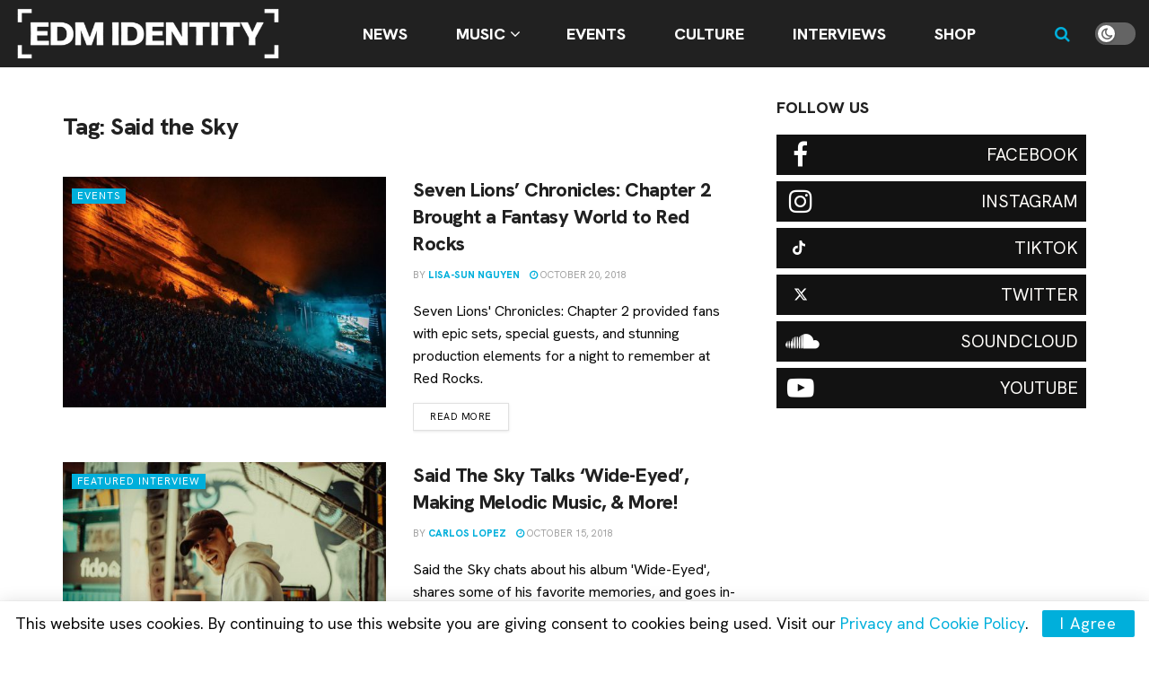

--- FILE ---
content_type: text/html; charset=UTF-8
request_url: https://edmidentity.com/tag/said-the-sky/page/2/
body_size: 29399
content:
<!doctype html>
<!--[if lt IE 7]> <html class="no-js lt-ie9 lt-ie8 lt-ie7" lang="en-US" prefix="og: https://ogp.me/ns#"> <![endif]-->
<!--[if IE 7]>    <html class="no-js lt-ie9 lt-ie8" lang="en-US" prefix="og: https://ogp.me/ns#"> <![endif]-->
<!--[if IE 8]>    <html class="no-js lt-ie9" lang="en-US" prefix="og: https://ogp.me/ns#"> <![endif]-->
<!--[if IE 9]>    <html class="no-js lt-ie10" lang="en-US" prefix="og: https://ogp.me/ns#"> <![endif]-->
<!--[if gt IE 8]><!--> <html class="no-js" lang="en-US" prefix="og: https://ogp.me/ns#"> <!--<![endif]-->
<head>
    <meta http-equiv="Content-Type" content="text/html; charset=UTF-8" />
    <meta name='viewport' content='width=device-width, initial-scale=1, user-scalable=yes' />
    <link rel="profile" href="https://gmpg.org/xfn/11" />
    <link rel="pingback" href="https://edmidentity.com/xmlrpc.php" />
    <meta name="theme-color" content="#00afdb">
             <meta name="msapplication-navbutton-color" content="#00afdb">
             <meta name="apple-mobile-web-app-status-bar-style" content="#00afdb">	<style>img:is([sizes="auto" i], [sizes^="auto," i]) { contain-intrinsic-size: 3000px 1500px }</style>
	
            <script data-no-defer="1" data-ezscrex="false" data-cfasync="false" data-pagespeed-no-defer data-cookieconsent="ignore">
                var ctPublicFunctions = {"_ajax_nonce":"06062de5e2","_rest_nonce":"fa88dcc575","_ajax_url":"\/wp-admin\/admin-ajax.php","_rest_url":"https:\/\/edmidentity.com\/wp-json\/","data__cookies_type":"none","data__ajax_type":"admin_ajax","data__bot_detector_enabled":"0","data__frontend_data_log_enabled":1,"cookiePrefix":"","wprocket_detected":false,"host_url":"edmidentity.com","text__ee_click_to_select":"Click to select the whole data","text__ee_original_email":"The complete one is","text__ee_got_it":"Got it","text__ee_blocked":"Blocked","text__ee_cannot_connect":"Cannot connect","text__ee_cannot_decode":"Can not decode email. Unknown reason","text__ee_email_decoder":"CleanTalk email decoder","text__ee_wait_for_decoding":"The magic is on the way!","text__ee_decoding_process":"Please wait a few seconds while we decode the contact data."}
            </script>
        
            <script data-no-defer="1" data-ezscrex="false" data-cfasync="false" data-pagespeed-no-defer data-cookieconsent="ignore">
                var ctPublic = {"_ajax_nonce":"06062de5e2","settings__forms__check_internal":"1","settings__forms__check_external":"1","settings__forms__force_protection":0,"settings__forms__search_test":"0","settings__forms__wc_add_to_cart":"0","settings__data__bot_detector_enabled":"0","settings__sfw__anti_crawler":0,"blog_home":"https:\/\/edmidentity.com\/","pixel__setting":"3","pixel__enabled":false,"pixel__url":"https:\/\/moderate2-v4.cleantalk.org\/pixel\/0c61e0e9b341b73bcb316e4eb33dd80a.gif","data__email_check_before_post":"1","data__email_check_exist_post":0,"data__cookies_type":"none","data__key_is_ok":true,"data__visible_fields_required":true,"wl_brandname":"Anti-Spam by CleanTalk","wl_brandname_short":"CleanTalk","ct_checkjs_key":1754261712,"emailEncoderPassKey":"0f62c354c7dddc2b072f8ec2234db4e2","bot_detector_forms_excluded":"W10=","advancedCacheExists":false,"varnishCacheExists":false,"wc_ajax_add_to_cart":false}
            </script>
        			<script type="text/javascript">
			  var jnews_ajax_url = '/?ajax-request=jnews'
			</script>
			<script type="text/javascript">;window.jnews=window.jnews||{},window.jnews.library=window.jnews.library||{},window.jnews.library=function(){"use strict";var e=this;e.win=window,e.doc=document,e.noop=function(){},e.globalBody=e.doc.getElementsByTagName("body")[0],e.globalBody=e.globalBody?e.globalBody:e.doc,e.win.jnewsDataStorage=e.win.jnewsDataStorage||{_storage:new WeakMap,put:function(e,t,n){this._storage.has(e)||this._storage.set(e,new Map),this._storage.get(e).set(t,n)},get:function(e,t){return this._storage.get(e).get(t)},has:function(e,t){return this._storage.has(e)&&this._storage.get(e).has(t)},remove:function(e,t){var n=this._storage.get(e).delete(t);return 0===!this._storage.get(e).size&&this._storage.delete(e),n}},e.windowWidth=function(){return e.win.innerWidth||e.docEl.clientWidth||e.globalBody.clientWidth},e.windowHeight=function(){return e.win.innerHeight||e.docEl.clientHeight||e.globalBody.clientHeight},e.requestAnimationFrame=e.win.requestAnimationFrame||e.win.webkitRequestAnimationFrame||e.win.mozRequestAnimationFrame||e.win.msRequestAnimationFrame||window.oRequestAnimationFrame||function(e){return setTimeout(e,1e3/60)},e.cancelAnimationFrame=e.win.cancelAnimationFrame||e.win.webkitCancelAnimationFrame||e.win.webkitCancelRequestAnimationFrame||e.win.mozCancelAnimationFrame||e.win.msCancelRequestAnimationFrame||e.win.oCancelRequestAnimationFrame||function(e){clearTimeout(e)},e.classListSupport="classList"in document.createElement("_"),e.hasClass=e.classListSupport?function(e,t){return e.classList.contains(t)}:function(e,t){return e.className.indexOf(t)>=0},e.addClass=e.classListSupport?function(t,n){e.hasClass(t,n)||t.classList.add(n)}:function(t,n){e.hasClass(t,n)||(t.className+=" "+n)},e.removeClass=e.classListSupport?function(t,n){e.hasClass(t,n)&&t.classList.remove(n)}:function(t,n){e.hasClass(t,n)&&(t.className=t.className.replace(n,""))},e.objKeys=function(e){var t=[];for(var n in e)Object.prototype.hasOwnProperty.call(e,n)&&t.push(n);return t},e.isObjectSame=function(e,t){var n=!0;return JSON.stringify(e)!==JSON.stringify(t)&&(n=!1),n},e.extend=function(){for(var e,t,n,o=arguments[0]||{},i=1,a=arguments.length;i<a;i++)if(null!==(e=arguments[i]))for(t in e)o!==(n=e[t])&&void 0!==n&&(o[t]=n);return o},e.dataStorage=e.win.jnewsDataStorage,e.isVisible=function(e){return 0!==e.offsetWidth&&0!==e.offsetHeight||e.getBoundingClientRect().length},e.getHeight=function(e){return e.offsetHeight||e.clientHeight||e.getBoundingClientRect().height},e.getWidth=function(e){return e.offsetWidth||e.clientWidth||e.getBoundingClientRect().width},e.supportsPassive=!1;try{var t=Object.defineProperty({},"passive",{get:function(){e.supportsPassive=!0}});"createEvent"in e.doc?e.win.addEventListener("test",null,t):"fireEvent"in e.doc&&e.win.attachEvent("test",null)}catch(e){}e.passiveOption=!!e.supportsPassive&&{passive:!0},e.setStorage=function(e,t){e="jnews-"+e;var n={expired:Math.floor(((new Date).getTime()+432e5)/1e3)};t=Object.assign(n,t);localStorage.setItem(e,JSON.stringify(t))},e.getStorage=function(e){e="jnews-"+e;var t=localStorage.getItem(e);return null!==t&&0<t.length?JSON.parse(localStorage.getItem(e)):{}},e.expiredStorage=function(){var t,n="jnews-";for(var o in localStorage)o.indexOf(n)>-1&&"undefined"!==(t=e.getStorage(o.replace(n,""))).expired&&t.expired<Math.floor((new Date).getTime()/1e3)&&localStorage.removeItem(o)},e.addEvents=function(t,n,o){for(var i in n){var a=["touchstart","touchmove"].indexOf(i)>=0&&!o&&e.passiveOption;"createEvent"in e.doc?t.addEventListener(i,n[i],a):"fireEvent"in e.doc&&t.attachEvent("on"+i,n[i])}},e.removeEvents=function(t,n){for(var o in n)"createEvent"in e.doc?t.removeEventListener(o,n[o]):"fireEvent"in e.doc&&t.detachEvent("on"+o,n[o])},e.triggerEvents=function(t,n,o){var i;o=o||{detail:null};return"createEvent"in e.doc?(!(i=e.doc.createEvent("CustomEvent")||new CustomEvent(n)).initCustomEvent||i.initCustomEvent(n,!0,!1,o),void t.dispatchEvent(i)):"fireEvent"in e.doc?((i=e.doc.createEventObject()).eventType=n,void t.fireEvent("on"+i.eventType,i)):void 0},e.getParents=function(t,n){void 0===n&&(n=e.doc);for(var o=[],i=t.parentNode,a=!1;!a;)if(i){var r=i;r.querySelectorAll(n).length?a=!0:(o.push(r),i=r.parentNode)}else o=[],a=!0;return o},e.forEach=function(e,t,n){for(var o=0,i=e.length;o<i;o++)t.call(n,e[o],o)},e.getText=function(e){return e.innerText||e.textContent},e.setText=function(e,t){var n="object"==typeof t?t.innerText||t.textContent:t;e.innerText&&(e.innerText=n),e.textContent&&(e.textContent=n)},e.httpBuildQuery=function(t){return e.objKeys(t).reduce(function t(n){var o=arguments.length>1&&void 0!==arguments[1]?arguments[1]:null;return function(i,a){var r=n[a];a=encodeURIComponent(a);var s=o?"".concat(o,"[").concat(a,"]"):a;return null==r||"function"==typeof r?(i.push("".concat(s,"=")),i):["number","boolean","string"].includes(typeof r)?(i.push("".concat(s,"=").concat(encodeURIComponent(r))),i):(i.push(e.objKeys(r).reduce(t(r,s),[]).join("&")),i)}}(t),[]).join("&")},e.get=function(t,n,o,i){return o="function"==typeof o?o:e.noop,e.ajax("GET",t,n,o,i)},e.post=function(t,n,o,i){return o="function"==typeof o?o:e.noop,e.ajax("POST",t,n,o,i)},e.ajax=function(t,n,o,i,a){var r=new XMLHttpRequest,s=n,c=e.httpBuildQuery(o);if(t=-1!=["GET","POST"].indexOf(t)?t:"GET",r.open(t,s+("GET"==t?"?"+c:""),!0),"POST"==t&&r.setRequestHeader("Content-type","application/x-www-form-urlencoded"),r.setRequestHeader("X-Requested-With","XMLHttpRequest"),r.onreadystatechange=function(){4===r.readyState&&200<=r.status&&300>r.status&&"function"==typeof i&&i.call(void 0,r.response)},void 0!==a&&!a){return{xhr:r,send:function(){r.send("POST"==t?c:null)}}}return r.send("POST"==t?c:null),{xhr:r}},e.scrollTo=function(t,n,o){function i(e,t,n){this.start=this.position(),this.change=e-this.start,this.currentTime=0,this.increment=20,this.duration=void 0===n?500:n,this.callback=t,this.finish=!1,this.animateScroll()}return Math.easeInOutQuad=function(e,t,n,o){return(e/=o/2)<1?n/2*e*e+t:-n/2*(--e*(e-2)-1)+t},i.prototype.stop=function(){this.finish=!0},i.prototype.move=function(t){e.doc.documentElement.scrollTop=t,e.globalBody.parentNode.scrollTop=t,e.globalBody.scrollTop=t},i.prototype.position=function(){return e.doc.documentElement.scrollTop||e.globalBody.parentNode.scrollTop||e.globalBody.scrollTop},i.prototype.animateScroll=function(){this.currentTime+=this.increment;var t=Math.easeInOutQuad(this.currentTime,this.start,this.change,this.duration);this.move(t),this.currentTime<this.duration&&!this.finish?e.requestAnimationFrame.call(e.win,this.animateScroll.bind(this)):this.callback&&"function"==typeof this.callback&&this.callback()},new i(t,n,o)},e.unwrap=function(t){var n,o=t;e.forEach(t,(function(e,t){n?n+=e:n=e})),o.replaceWith(n)},e.performance={start:function(e){performance.mark(e+"Start")},stop:function(e){performance.mark(e+"End"),performance.measure(e,e+"Start",e+"End")}},e.fps=function(){var t=0,n=0,o=0;!function(){var i=t=0,a=0,r=0,s=document.getElementById("fpsTable"),c=function(t){void 0===document.getElementsByTagName("body")[0]?e.requestAnimationFrame.call(e.win,(function(){c(t)})):document.getElementsByTagName("body")[0].appendChild(t)};null===s&&((s=document.createElement("div")).style.position="fixed",s.style.top="120px",s.style.left="10px",s.style.width="100px",s.style.height="20px",s.style.border="1px solid black",s.style.fontSize="11px",s.style.zIndex="100000",s.style.backgroundColor="white",s.id="fpsTable",c(s));var l=function(){o++,n=Date.now(),(a=(o/(r=(n-t)/1e3)).toPrecision(2))!=i&&(i=a,s.innerHTML=i+"fps"),1<r&&(t=n,o=0),e.requestAnimationFrame.call(e.win,l)};l()}()},e.instr=function(e,t){for(var n=0;n<t.length;n++)if(-1!==e.toLowerCase().indexOf(t[n].toLowerCase()))return!0},e.winLoad=function(t,n){function o(o){if("complete"===e.doc.readyState||"interactive"===e.doc.readyState)return!o||n?setTimeout(t,n||1):t(o),1}o()||e.addEvents(e.win,{load:o})},e.docReady=function(t,n){function o(o){if("complete"===e.doc.readyState||"interactive"===e.doc.readyState)return!o||n?setTimeout(t,n||1):t(o),1}o()||e.addEvents(e.doc,{DOMContentLoaded:o})},e.fireOnce=function(){e.docReady((function(){e.assets=e.assets||[],e.assets.length&&(e.boot(),e.load_assets())}),50)},e.boot=function(){e.length&&e.doc.querySelectorAll("style[media]").forEach((function(e){"not all"==e.getAttribute("media")&&e.removeAttribute("media")}))},e.create_js=function(t,n){var o=e.doc.createElement("script");switch(o.setAttribute("src",t),n){case"defer":o.setAttribute("defer",!0);break;case"async":o.setAttribute("async",!0);break;case"deferasync":o.setAttribute("defer",!0),o.setAttribute("async",!0)}e.globalBody.appendChild(o)},e.load_assets=function(){"object"==typeof e.assets&&e.forEach(e.assets.slice(0),(function(t,n){var o="";t.defer&&(o+="defer"),t.async&&(o+="async"),e.create_js(t.url,o);var i=e.assets.indexOf(t);i>-1&&e.assets.splice(i,1)})),e.assets=jnewsoption.au_scripts=window.jnewsads=[]},e.setCookie=function(e,t,n){var o="";if(n){var i=new Date;i.setTime(i.getTime()+24*n*60*60*1e3),o="; expires="+i.toUTCString()}document.cookie=e+"="+(t||"")+o+"; path=/"},e.getCookie=function(e){for(var t=e+"=",n=document.cookie.split(";"),o=0;o<n.length;o++){for(var i=n[o];" "==i.charAt(0);)i=i.substring(1,i.length);if(0==i.indexOf(t))return i.substring(t.length,i.length)}return null},e.eraseCookie=function(e){document.cookie=e+"=; Path=/; Expires=Thu, 01 Jan 1970 00:00:01 GMT;"},e.docReady((function(){e.globalBody=e.globalBody==e.doc?e.doc.getElementsByTagName("body")[0]:e.globalBody,e.globalBody=e.globalBody?e.globalBody:e.doc})),e.winLoad((function(){e.winLoad((function(){var t=!1;if(void 0!==window.jnewsadmin)if(void 0!==window.file_version_checker){var n=e.objKeys(window.file_version_checker);n.length?n.forEach((function(e){t||"10.0.4"===window.file_version_checker[e]||(t=!0)})):t=!0}else t=!0;t&&(window.jnewsHelper.getMessage(),window.jnewsHelper.getNotice())}),2500)}))},window.jnews.library=new window.jnews.library;</script><title>Said The Sky Archives | Page 2 Of 2 | EDM Identity</title>
<meta name="robots" content="follow, index, max-snippet:-1, max-video-preview:-1, max-image-preview:large"/>
<link rel="canonical" href="https://edmidentity.com/tag/said-the-sky/page/2/" />
<link rel="prev" href="https://edmidentity.com/tag/said-the-sky/" />
<meta property="og:locale" content="en_US" />
<meta property="og:type" content="article" />
<meta property="og:title" content="Said The Sky Archives | Page 2 Of 2 | EDM Identity" />
<meta property="og:url" content="https://edmidentity.com/tag/said-the-sky/page/2/" />
<meta property="og:site_name" content="EDM Identity" />
<meta property="article:publisher" content="https://www.facebook.com/EDMIdentity" />
<meta property="og:image" content="https://edmidentity.com/wp-content/uploads/2024/01/Logomark-BLK.png" />
<meta property="og:image:secure_url" content="https://edmidentity.com/wp-content/uploads/2024/01/Logomark-BLK.png" />
<meta property="og:image:width" content="1080" />
<meta property="og:image:height" content="1080" />
<meta property="og:image:alt" content="EDM Identity EDMID Logo 2024" />
<meta property="og:image:type" content="image/png" />
<meta name="twitter:card" content="summary_large_image" />
<meta name="twitter:title" content="Said The Sky Archives | Page 2 Of 2 | EDM Identity" />
<meta name="twitter:site" content="@EDMIdentity" />
<meta name="twitter:image" content="https://edmidentity.com/wp-content/uploads/2024/01/Logomark-BLK.png" />
<meta name="twitter:label1" content="Posts" />
<meta name="twitter:data1" content="20" />
<script type="application/ld+json" class="rank-math-schema-pro">{"@context":"https://schema.org","@graph":[{"@type":"Organization","@id":"https://edmidentity.com/#organization","name":"EDM Identity","url":"https://edmidentity.com","sameAs":["https://www.facebook.com/EDMIdentity","https://twitter.com/EDMIdentity","https://www.instagram.com/edmidentity/","https://www.youtube.com/EDMIdentity"],"logo":{"@type":"ImageObject","@id":"https://edmidentity.com/#logo","url":"https://edmidentity.com/wp-content/uploads/2017/09/edmid.png","contentUrl":"https://edmidentity.com/wp-content/uploads/2017/09/edmid.png","caption":"EDM Identity","inLanguage":"en-US","width":"3000","height":"3000"}},{"@type":"WebSite","@id":"https://edmidentity.com/#website","url":"https://edmidentity.com","name":"EDM Identity","alternateName":"EDM ID","publisher":{"@id":"https://edmidentity.com/#organization"},"inLanguage":"en-US"},{"@type":"CollectionPage","@id":"https://edmidentity.com/tag/said-the-sky/page/2/#webpage","url":"https://edmidentity.com/tag/said-the-sky/page/2/","name":"Said The Sky Archives | Page 2 Of 2 | EDM Identity","isPartOf":{"@id":"https://edmidentity.com/#website"},"inLanguage":"en-US"}]}</script>
<link rel='dns-prefetch' href='//www.googletagmanager.com' />
<link rel='dns-prefetch' href='//fonts.googleapis.com' />
<link rel='preconnect' href='https://fonts.gstatic.com' />
<link rel="alternate" type="application/rss+xml" title="EDM Identity &raquo; Feed" href="https://edmidentity.com/feed/" />
<link rel="alternate" type="application/rss+xml" title="EDM Identity &raquo; Comments Feed" href="https://edmidentity.com/comments/feed/" />
<link rel="alternate" type="application/rss+xml" title="EDM Identity &raquo; Said the Sky Tag Feed" href="https://edmidentity.com/tag/said-the-sky/feed/" />
<script type="text/javascript">
/* <![CDATA[ */
window._wpemojiSettings = {"baseUrl":"https:\/\/s.w.org\/images\/core\/emoji\/16.0.1\/72x72\/","ext":".png","svgUrl":"https:\/\/s.w.org\/images\/core\/emoji\/16.0.1\/svg\/","svgExt":".svg","source":{"concatemoji":"https:\/\/edmidentity.com\/wp-includes\/js\/wp-emoji-release.min.js?ver=6.8.3"}};
/*! This file is auto-generated */
!function(s,n){var o,i,e;function c(e){try{var t={supportTests:e,timestamp:(new Date).valueOf()};sessionStorage.setItem(o,JSON.stringify(t))}catch(e){}}function p(e,t,n){e.clearRect(0,0,e.canvas.width,e.canvas.height),e.fillText(t,0,0);var t=new Uint32Array(e.getImageData(0,0,e.canvas.width,e.canvas.height).data),a=(e.clearRect(0,0,e.canvas.width,e.canvas.height),e.fillText(n,0,0),new Uint32Array(e.getImageData(0,0,e.canvas.width,e.canvas.height).data));return t.every(function(e,t){return e===a[t]})}function u(e,t){e.clearRect(0,0,e.canvas.width,e.canvas.height),e.fillText(t,0,0);for(var n=e.getImageData(16,16,1,1),a=0;a<n.data.length;a++)if(0!==n.data[a])return!1;return!0}function f(e,t,n,a){switch(t){case"flag":return n(e,"\ud83c\udff3\ufe0f\u200d\u26a7\ufe0f","\ud83c\udff3\ufe0f\u200b\u26a7\ufe0f")?!1:!n(e,"\ud83c\udde8\ud83c\uddf6","\ud83c\udde8\u200b\ud83c\uddf6")&&!n(e,"\ud83c\udff4\udb40\udc67\udb40\udc62\udb40\udc65\udb40\udc6e\udb40\udc67\udb40\udc7f","\ud83c\udff4\u200b\udb40\udc67\u200b\udb40\udc62\u200b\udb40\udc65\u200b\udb40\udc6e\u200b\udb40\udc67\u200b\udb40\udc7f");case"emoji":return!a(e,"\ud83e\udedf")}return!1}function g(e,t,n,a){var r="undefined"!=typeof WorkerGlobalScope&&self instanceof WorkerGlobalScope?new OffscreenCanvas(300,150):s.createElement("canvas"),o=r.getContext("2d",{willReadFrequently:!0}),i=(o.textBaseline="top",o.font="600 32px Arial",{});return e.forEach(function(e){i[e]=t(o,e,n,a)}),i}function t(e){var t=s.createElement("script");t.src=e,t.defer=!0,s.head.appendChild(t)}"undefined"!=typeof Promise&&(o="wpEmojiSettingsSupports",i=["flag","emoji"],n.supports={everything:!0,everythingExceptFlag:!0},e=new Promise(function(e){s.addEventListener("DOMContentLoaded",e,{once:!0})}),new Promise(function(t){var n=function(){try{var e=JSON.parse(sessionStorage.getItem(o));if("object"==typeof e&&"number"==typeof e.timestamp&&(new Date).valueOf()<e.timestamp+604800&&"object"==typeof e.supportTests)return e.supportTests}catch(e){}return null}();if(!n){if("undefined"!=typeof Worker&&"undefined"!=typeof OffscreenCanvas&&"undefined"!=typeof URL&&URL.createObjectURL&&"undefined"!=typeof Blob)try{var e="postMessage("+g.toString()+"("+[JSON.stringify(i),f.toString(),p.toString(),u.toString()].join(",")+"));",a=new Blob([e],{type:"text/javascript"}),r=new Worker(URL.createObjectURL(a),{name:"wpTestEmojiSupports"});return void(r.onmessage=function(e){c(n=e.data),r.terminate(),t(n)})}catch(e){}c(n=g(i,f,p,u))}t(n)}).then(function(e){for(var t in e)n.supports[t]=e[t],n.supports.everything=n.supports.everything&&n.supports[t],"flag"!==t&&(n.supports.everythingExceptFlag=n.supports.everythingExceptFlag&&n.supports[t]);n.supports.everythingExceptFlag=n.supports.everythingExceptFlag&&!n.supports.flag,n.DOMReady=!1,n.readyCallback=function(){n.DOMReady=!0}}).then(function(){return e}).then(function(){var e;n.supports.everything||(n.readyCallback(),(e=n.source||{}).concatemoji?t(e.concatemoji):e.wpemoji&&e.twemoji&&(t(e.twemoji),t(e.wpemoji)))}))}((window,document),window._wpemojiSettings);
/* ]]> */
</script>
<style id='wp-emoji-styles-inline-css' type='text/css'>

	img.wp-smiley, img.emoji {
		display: inline !important;
		border: none !important;
		box-shadow: none !important;
		height: 1em !important;
		width: 1em !important;
		margin: 0 0.07em !important;
		vertical-align: -0.1em !important;
		background: none !important;
		padding: 0 !important;
	}
</style>
<link rel='stylesheet' id='wp-block-library-css' href='https://edmidentity.com/wp-includes/css/dist/block-library/style.min.css?ver=6.8.3' type='text/css' media='all' />
<style id='classic-theme-styles-inline-css' type='text/css'>
/*! This file is auto-generated */
.wp-block-button__link{color:#fff;background-color:#32373c;border-radius:9999px;box-shadow:none;text-decoration:none;padding:calc(.667em + 2px) calc(1.333em + 2px);font-size:1.125em}.wp-block-file__button{background:#32373c;color:#fff;text-decoration:none}
</style>
<link rel='stylesheet' id='jnews-faq-css' href='https://edmidentity.com/wp-content/plugins/jnews-essential/assets/css/faq.css?ver=12.0.3' type='text/css' media='all' />
<link rel='stylesheet' id='quads-style-css-css' href='https://edmidentity.com/wp-content/plugins/quick-adsense-reloaded/includes/gutenberg/dist/blocks.style.build.css?ver=2.0.98.1' type='text/css' media='all' />
<style id='global-styles-inline-css' type='text/css'>
:root{--wp--preset--aspect-ratio--square: 1;--wp--preset--aspect-ratio--4-3: 4/3;--wp--preset--aspect-ratio--3-4: 3/4;--wp--preset--aspect-ratio--3-2: 3/2;--wp--preset--aspect-ratio--2-3: 2/3;--wp--preset--aspect-ratio--16-9: 16/9;--wp--preset--aspect-ratio--9-16: 9/16;--wp--preset--color--black: #000000;--wp--preset--color--cyan-bluish-gray: #abb8c3;--wp--preset--color--white: #ffffff;--wp--preset--color--pale-pink: #f78da7;--wp--preset--color--vivid-red: #cf2e2e;--wp--preset--color--luminous-vivid-orange: #ff6900;--wp--preset--color--luminous-vivid-amber: #fcb900;--wp--preset--color--light-green-cyan: #7bdcb5;--wp--preset--color--vivid-green-cyan: #00d084;--wp--preset--color--pale-cyan-blue: #8ed1fc;--wp--preset--color--vivid-cyan-blue: #0693e3;--wp--preset--color--vivid-purple: #9b51e0;--wp--preset--gradient--vivid-cyan-blue-to-vivid-purple: linear-gradient(135deg,rgba(6,147,227,1) 0%,rgb(155,81,224) 100%);--wp--preset--gradient--light-green-cyan-to-vivid-green-cyan: linear-gradient(135deg,rgb(122,220,180) 0%,rgb(0,208,130) 100%);--wp--preset--gradient--luminous-vivid-amber-to-luminous-vivid-orange: linear-gradient(135deg,rgba(252,185,0,1) 0%,rgba(255,105,0,1) 100%);--wp--preset--gradient--luminous-vivid-orange-to-vivid-red: linear-gradient(135deg,rgba(255,105,0,1) 0%,rgb(207,46,46) 100%);--wp--preset--gradient--very-light-gray-to-cyan-bluish-gray: linear-gradient(135deg,rgb(238,238,238) 0%,rgb(169,184,195) 100%);--wp--preset--gradient--cool-to-warm-spectrum: linear-gradient(135deg,rgb(74,234,220) 0%,rgb(151,120,209) 20%,rgb(207,42,186) 40%,rgb(238,44,130) 60%,rgb(251,105,98) 80%,rgb(254,248,76) 100%);--wp--preset--gradient--blush-light-purple: linear-gradient(135deg,rgb(255,206,236) 0%,rgb(152,150,240) 100%);--wp--preset--gradient--blush-bordeaux: linear-gradient(135deg,rgb(254,205,165) 0%,rgb(254,45,45) 50%,rgb(107,0,62) 100%);--wp--preset--gradient--luminous-dusk: linear-gradient(135deg,rgb(255,203,112) 0%,rgb(199,81,192) 50%,rgb(65,88,208) 100%);--wp--preset--gradient--pale-ocean: linear-gradient(135deg,rgb(255,245,203) 0%,rgb(182,227,212) 50%,rgb(51,167,181) 100%);--wp--preset--gradient--electric-grass: linear-gradient(135deg,rgb(202,248,128) 0%,rgb(113,206,126) 100%);--wp--preset--gradient--midnight: linear-gradient(135deg,rgb(2,3,129) 0%,rgb(40,116,252) 100%);--wp--preset--font-size--small: 13px;--wp--preset--font-size--medium: 20px;--wp--preset--font-size--large: 36px;--wp--preset--font-size--x-large: 42px;--wp--preset--spacing--20: 0.44rem;--wp--preset--spacing--30: 0.67rem;--wp--preset--spacing--40: 1rem;--wp--preset--spacing--50: 1.5rem;--wp--preset--spacing--60: 2.25rem;--wp--preset--spacing--70: 3.38rem;--wp--preset--spacing--80: 5.06rem;--wp--preset--shadow--natural: 6px 6px 9px rgba(0, 0, 0, 0.2);--wp--preset--shadow--deep: 12px 12px 50px rgba(0, 0, 0, 0.4);--wp--preset--shadow--sharp: 6px 6px 0px rgba(0, 0, 0, 0.2);--wp--preset--shadow--outlined: 6px 6px 0px -3px rgba(255, 255, 255, 1), 6px 6px rgba(0, 0, 0, 1);--wp--preset--shadow--crisp: 6px 6px 0px rgba(0, 0, 0, 1);}:where(.is-layout-flex){gap: 0.5em;}:where(.is-layout-grid){gap: 0.5em;}body .is-layout-flex{display: flex;}.is-layout-flex{flex-wrap: wrap;align-items: center;}.is-layout-flex > :is(*, div){margin: 0;}body .is-layout-grid{display: grid;}.is-layout-grid > :is(*, div){margin: 0;}:where(.wp-block-columns.is-layout-flex){gap: 2em;}:where(.wp-block-columns.is-layout-grid){gap: 2em;}:where(.wp-block-post-template.is-layout-flex){gap: 1.25em;}:where(.wp-block-post-template.is-layout-grid){gap: 1.25em;}.has-black-color{color: var(--wp--preset--color--black) !important;}.has-cyan-bluish-gray-color{color: var(--wp--preset--color--cyan-bluish-gray) !important;}.has-white-color{color: var(--wp--preset--color--white) !important;}.has-pale-pink-color{color: var(--wp--preset--color--pale-pink) !important;}.has-vivid-red-color{color: var(--wp--preset--color--vivid-red) !important;}.has-luminous-vivid-orange-color{color: var(--wp--preset--color--luminous-vivid-orange) !important;}.has-luminous-vivid-amber-color{color: var(--wp--preset--color--luminous-vivid-amber) !important;}.has-light-green-cyan-color{color: var(--wp--preset--color--light-green-cyan) !important;}.has-vivid-green-cyan-color{color: var(--wp--preset--color--vivid-green-cyan) !important;}.has-pale-cyan-blue-color{color: var(--wp--preset--color--pale-cyan-blue) !important;}.has-vivid-cyan-blue-color{color: var(--wp--preset--color--vivid-cyan-blue) !important;}.has-vivid-purple-color{color: var(--wp--preset--color--vivid-purple) !important;}.has-black-background-color{background-color: var(--wp--preset--color--black) !important;}.has-cyan-bluish-gray-background-color{background-color: var(--wp--preset--color--cyan-bluish-gray) !important;}.has-white-background-color{background-color: var(--wp--preset--color--white) !important;}.has-pale-pink-background-color{background-color: var(--wp--preset--color--pale-pink) !important;}.has-vivid-red-background-color{background-color: var(--wp--preset--color--vivid-red) !important;}.has-luminous-vivid-orange-background-color{background-color: var(--wp--preset--color--luminous-vivid-orange) !important;}.has-luminous-vivid-amber-background-color{background-color: var(--wp--preset--color--luminous-vivid-amber) !important;}.has-light-green-cyan-background-color{background-color: var(--wp--preset--color--light-green-cyan) !important;}.has-vivid-green-cyan-background-color{background-color: var(--wp--preset--color--vivid-green-cyan) !important;}.has-pale-cyan-blue-background-color{background-color: var(--wp--preset--color--pale-cyan-blue) !important;}.has-vivid-cyan-blue-background-color{background-color: var(--wp--preset--color--vivid-cyan-blue) !important;}.has-vivid-purple-background-color{background-color: var(--wp--preset--color--vivid-purple) !important;}.has-black-border-color{border-color: var(--wp--preset--color--black) !important;}.has-cyan-bluish-gray-border-color{border-color: var(--wp--preset--color--cyan-bluish-gray) !important;}.has-white-border-color{border-color: var(--wp--preset--color--white) !important;}.has-pale-pink-border-color{border-color: var(--wp--preset--color--pale-pink) !important;}.has-vivid-red-border-color{border-color: var(--wp--preset--color--vivid-red) !important;}.has-luminous-vivid-orange-border-color{border-color: var(--wp--preset--color--luminous-vivid-orange) !important;}.has-luminous-vivid-amber-border-color{border-color: var(--wp--preset--color--luminous-vivid-amber) !important;}.has-light-green-cyan-border-color{border-color: var(--wp--preset--color--light-green-cyan) !important;}.has-vivid-green-cyan-border-color{border-color: var(--wp--preset--color--vivid-green-cyan) !important;}.has-pale-cyan-blue-border-color{border-color: var(--wp--preset--color--pale-cyan-blue) !important;}.has-vivid-cyan-blue-border-color{border-color: var(--wp--preset--color--vivid-cyan-blue) !important;}.has-vivid-purple-border-color{border-color: var(--wp--preset--color--vivid-purple) !important;}.has-vivid-cyan-blue-to-vivid-purple-gradient-background{background: var(--wp--preset--gradient--vivid-cyan-blue-to-vivid-purple) !important;}.has-light-green-cyan-to-vivid-green-cyan-gradient-background{background: var(--wp--preset--gradient--light-green-cyan-to-vivid-green-cyan) !important;}.has-luminous-vivid-amber-to-luminous-vivid-orange-gradient-background{background: var(--wp--preset--gradient--luminous-vivid-amber-to-luminous-vivid-orange) !important;}.has-luminous-vivid-orange-to-vivid-red-gradient-background{background: var(--wp--preset--gradient--luminous-vivid-orange-to-vivid-red) !important;}.has-very-light-gray-to-cyan-bluish-gray-gradient-background{background: var(--wp--preset--gradient--very-light-gray-to-cyan-bluish-gray) !important;}.has-cool-to-warm-spectrum-gradient-background{background: var(--wp--preset--gradient--cool-to-warm-spectrum) !important;}.has-blush-light-purple-gradient-background{background: var(--wp--preset--gradient--blush-light-purple) !important;}.has-blush-bordeaux-gradient-background{background: var(--wp--preset--gradient--blush-bordeaux) !important;}.has-luminous-dusk-gradient-background{background: var(--wp--preset--gradient--luminous-dusk) !important;}.has-pale-ocean-gradient-background{background: var(--wp--preset--gradient--pale-ocean) !important;}.has-electric-grass-gradient-background{background: var(--wp--preset--gradient--electric-grass) !important;}.has-midnight-gradient-background{background: var(--wp--preset--gradient--midnight) !important;}.has-small-font-size{font-size: var(--wp--preset--font-size--small) !important;}.has-medium-font-size{font-size: var(--wp--preset--font-size--medium) !important;}.has-large-font-size{font-size: var(--wp--preset--font-size--large) !important;}.has-x-large-font-size{font-size: var(--wp--preset--font-size--x-large) !important;}
:where(.wp-block-post-template.is-layout-flex){gap: 1.25em;}:where(.wp-block-post-template.is-layout-grid){gap: 1.25em;}
:where(.wp-block-columns.is-layout-flex){gap: 2em;}:where(.wp-block-columns.is-layout-grid){gap: 2em;}
:root :where(.wp-block-pullquote){font-size: 1.5em;line-height: 1.6;}
</style>
<link rel='stylesheet' id='cleantalk-public-css-css' href='https://edmidentity.com/wp-content/plugins/cleantalk-spam-protect/css/cleantalk-public.min.css?ver=6.70.1_1768017242' type='text/css' media='all' />
<link rel='stylesheet' id='cleantalk-email-decoder-css-css' href='https://edmidentity.com/wp-content/plugins/cleantalk-spam-protect/css/cleantalk-email-decoder.min.css?ver=6.70.1_1768017242' type='text/css' media='all' />
<link rel='stylesheet' id='url-shortify-css' href='https://edmidentity.com/wp-content/plugins/url-shortify-premium/lite/dist/styles/url-shortify.css?ver=1.12.0' type='text/css' media='all' />
<link rel='stylesheet' id='jnews-parent-style-css' href='https://edmidentity.com/wp-content/themes/jnews/style.css?ver=6.8.3' type='text/css' media='all' />
<link rel='stylesheet' id='elementor-frontend-css' href='https://edmidentity.com/wp-content/plugins/elementor/assets/css/frontend.min.css?ver=3.34.1' type='text/css' media='all' />
<style id="jeg_customizer_font-css" media="all">/* cyrillic-ext */
@font-face {
  font-family: 'Hanken Grotesk';
  font-style: normal;
  font-weight: 400;
  font-display: swap;
  src: url(/fonts.gstatic.com/s/hankengrotesk/v12/ieVn2YZDLWuGJpnzaiwFXS9tYtpQ59CxCis4UvI.woff2) format('woff2');
  unicode-range: U+0460-052F, U+1C80-1C8A, U+20B4, U+2DE0-2DFF, U+A640-A69F, U+FE2E-FE2F;
}
/* vietnamese */
@font-face {
  font-family: 'Hanken Grotesk';
  font-style: normal;
  font-weight: 400;
  font-display: swap;
  src: url(/fonts.gstatic.com/s/hankengrotesk/v12/ieVn2YZDLWuGJpnzaiwFXS9tYtpS59CxCis4UvI.woff2) format('woff2');
  unicode-range: U+0102-0103, U+0110-0111, U+0128-0129, U+0168-0169, U+01A0-01A1, U+01AF-01B0, U+0300-0301, U+0303-0304, U+0308-0309, U+0323, U+0329, U+1EA0-1EF9, U+20AB;
}
/* latin-ext */
@font-face {
  font-family: 'Hanken Grotesk';
  font-style: normal;
  font-weight: 400;
  font-display: swap;
  src: url(/fonts.gstatic.com/s/hankengrotesk/v12/ieVn2YZDLWuGJpnzaiwFXS9tYtpT59CxCis4UvI.woff2) format('woff2');
  unicode-range: U+0100-02BA, U+02BD-02C5, U+02C7-02CC, U+02CE-02D7, U+02DD-02FF, U+0304, U+0308, U+0329, U+1D00-1DBF, U+1E00-1E9F, U+1EF2-1EFF, U+2020, U+20A0-20AB, U+20AD-20C0, U+2113, U+2C60-2C7F, U+A720-A7FF;
}
/* latin */
@font-face {
  font-family: 'Hanken Grotesk';
  font-style: normal;
  font-weight: 400;
  font-display: swap;
  src: url(/fonts.gstatic.com/s/hankengrotesk/v12/ieVn2YZDLWuGJpnzaiwFXS9tYtpd59CxCis4.woff2) format('woff2');
  unicode-range: U+0000-00FF, U+0131, U+0152-0153, U+02BB-02BC, U+02C6, U+02DA, U+02DC, U+0304, U+0308, U+0329, U+2000-206F, U+20AC, U+2122, U+2191, U+2193, U+2212, U+2215, U+FEFF, U+FFFD;
}
/* cyrillic-ext */
@font-face {
  font-family: 'Hanken Grotesk';
  font-style: normal;
  font-weight: 800;
  font-display: swap;
  src: url(/fonts.gstatic.com/s/hankengrotesk/v12/ieVn2YZDLWuGJpnzaiwFXS9tYtpQ59CxCis4UvI.woff2) format('woff2');
  unicode-range: U+0460-052F, U+1C80-1C8A, U+20B4, U+2DE0-2DFF, U+A640-A69F, U+FE2E-FE2F;
}
/* vietnamese */
@font-face {
  font-family: 'Hanken Grotesk';
  font-style: normal;
  font-weight: 800;
  font-display: swap;
  src: url(/fonts.gstatic.com/s/hankengrotesk/v12/ieVn2YZDLWuGJpnzaiwFXS9tYtpS59CxCis4UvI.woff2) format('woff2');
  unicode-range: U+0102-0103, U+0110-0111, U+0128-0129, U+0168-0169, U+01A0-01A1, U+01AF-01B0, U+0300-0301, U+0303-0304, U+0308-0309, U+0323, U+0329, U+1EA0-1EF9, U+20AB;
}
/* latin-ext */
@font-face {
  font-family: 'Hanken Grotesk';
  font-style: normal;
  font-weight: 800;
  font-display: swap;
  src: url(/fonts.gstatic.com/s/hankengrotesk/v12/ieVn2YZDLWuGJpnzaiwFXS9tYtpT59CxCis4UvI.woff2) format('woff2');
  unicode-range: U+0100-02BA, U+02BD-02C5, U+02C7-02CC, U+02CE-02D7, U+02DD-02FF, U+0304, U+0308, U+0329, U+1D00-1DBF, U+1E00-1E9F, U+1EF2-1EFF, U+2020, U+20A0-20AB, U+20AD-20C0, U+2113, U+2C60-2C7F, U+A720-A7FF;
}
/* latin */
@font-face {
  font-family: 'Hanken Grotesk';
  font-style: normal;
  font-weight: 800;
  font-display: swap;
  src: url(/fonts.gstatic.com/s/hankengrotesk/v12/ieVn2YZDLWuGJpnzaiwFXS9tYtpd59CxCis4.woff2) format('woff2');
  unicode-range: U+0000-00FF, U+0131, U+0152-0153, U+02BB-02BC, U+02C6, U+02DA, U+02DC, U+0304, U+0308, U+0329, U+2000-206F, U+20AC, U+2122, U+2191, U+2193, U+2212, U+2215, U+FEFF, U+FFFD;
}
/* cyrillic-ext */
@font-face {
  font-family: 'Hanken Grotesk';
  font-style: normal;
  font-weight: 900;
  font-display: swap;
  src: url(/fonts.gstatic.com/s/hankengrotesk/v12/ieVn2YZDLWuGJpnzaiwFXS9tYtpQ59CxCis4UvI.woff2) format('woff2');
  unicode-range: U+0460-052F, U+1C80-1C8A, U+20B4, U+2DE0-2DFF, U+A640-A69F, U+FE2E-FE2F;
}
/* vietnamese */
@font-face {
  font-family: 'Hanken Grotesk';
  font-style: normal;
  font-weight: 900;
  font-display: swap;
  src: url(/fonts.gstatic.com/s/hankengrotesk/v12/ieVn2YZDLWuGJpnzaiwFXS9tYtpS59CxCis4UvI.woff2) format('woff2');
  unicode-range: U+0102-0103, U+0110-0111, U+0128-0129, U+0168-0169, U+01A0-01A1, U+01AF-01B0, U+0300-0301, U+0303-0304, U+0308-0309, U+0323, U+0329, U+1EA0-1EF9, U+20AB;
}
/* latin-ext */
@font-face {
  font-family: 'Hanken Grotesk';
  font-style: normal;
  font-weight: 900;
  font-display: swap;
  src: url(/fonts.gstatic.com/s/hankengrotesk/v12/ieVn2YZDLWuGJpnzaiwFXS9tYtpT59CxCis4UvI.woff2) format('woff2');
  unicode-range: U+0100-02BA, U+02BD-02C5, U+02C7-02CC, U+02CE-02D7, U+02DD-02FF, U+0304, U+0308, U+0329, U+1D00-1DBF, U+1E00-1E9F, U+1EF2-1EFF, U+2020, U+20A0-20AB, U+20AD-20C0, U+2113, U+2C60-2C7F, U+A720-A7FF;
}
/* latin */
@font-face {
  font-family: 'Hanken Grotesk';
  font-style: normal;
  font-weight: 900;
  font-display: swap;
  src: url(/fonts.gstatic.com/s/hankengrotesk/v12/ieVn2YZDLWuGJpnzaiwFXS9tYtpd59CxCis4.woff2) format('woff2');
  unicode-range: U+0000-00FF, U+0131, U+0152-0153, U+02BB-02BC, U+02C6, U+02DA, U+02DC, U+0304, U+0308, U+0329, U+2000-206F, U+20AC, U+2122, U+2191, U+2193, U+2212, U+2215, U+FEFF, U+FFFD;
}
</style>
<link rel='stylesheet' id='font-awesome-css' href='https://edmidentity.com/wp-content/plugins/elementor/assets/lib/font-awesome/css/font-awesome.min.css?ver=4.7.0' type='text/css' media='all' />
<link rel='preload' as='font' type='font/woff2' crossorigin id='font-awesome-webfont-css' href='https://edmidentity.com/wp-content/themes/jnews/assets/fonts/font-awesome/fonts/fontawesome-webfont.woff2?v=4.7.0' type='text/css' media='all' />
<link rel='preload' as='font' type='font/woff' crossorigin id='jnews-icon-webfont-css' href='https://edmidentity.com/wp-content/themes/jnews/assets/fonts/jegicon/fonts/jegicon.woff' type='text/css' media='all' />
<link rel='preload' as='font' type='font/woff2' crossorigin id='elementor-font-awesome-webfont-css' href='https://edmidentity.com/wp-content/plugins/elementor/assets/lib/font-awesome/fonts/fontawesome-webfont.woff2?v=4.7.0' type='text/css' media='all' />
<link rel='stylesheet' id='jnews-icon-css' href='https://edmidentity.com/wp-content/themes/jnews/assets/fonts/jegicon/jegicon.css?ver=1.0.1' type='text/css' media='all' />
<link rel='stylesheet' id='jscrollpane-css' href='https://edmidentity.com/wp-content/themes/jnews/assets/css/jquery.jscrollpane.css?ver=1.0.1' type='text/css' media='all' />
<link rel='stylesheet' id='oknav-css' href='https://edmidentity.com/wp-content/themes/jnews/assets/css/okayNav.css?ver=1.0.1' type='text/css' media='all' />
<link rel='stylesheet' id='magnific-popup-css' href='https://edmidentity.com/wp-content/themes/jnews/assets/css/magnific-popup.css?ver=1.0.1' type='text/css' media='all' />
<link rel='stylesheet' id='chosen-css' href='https://edmidentity.com/wp-content/themes/jnews/assets/css/chosen/chosen.css?ver=1.0.1' type='text/css' media='all' />
<link rel='stylesheet' id='jnews-main-css' href='https://edmidentity.com/wp-content/themes/jnews/assets/css/main.css?ver=1.0.1' type='text/css' media='all' />
<link rel='stylesheet' id='jnews-pages-css' href='https://edmidentity.com/wp-content/themes/jnews/assets/css/pages.css?ver=1.0.1' type='text/css' media='all' />
<link rel='stylesheet' id='jnews-responsive-css' href='https://edmidentity.com/wp-content/themes/jnews/assets/css/responsive.css?ver=1.0.1' type='text/css' media='all' />
<link rel='stylesheet' id='jnews-pb-temp-css' href='https://edmidentity.com/wp-content/themes/jnews/assets/css/pb-temp.css?ver=1.0.1' type='text/css' media='all' />
<link rel='stylesheet' id='jnews-elementor-css' href='https://edmidentity.com/wp-content/themes/jnews/assets/css/elementor-frontend.css?ver=1.0.1' type='text/css' media='all' />
<link rel='stylesheet' id='jnews-style-css' href='https://edmidentity.com/wp-content/themes/jnews-child/style.css?ver=1.0.1' type='text/css' media='all' />
<link rel='stylesheet' id='jnews-darkmode-css' href='https://edmidentity.com/wp-content/themes/jnews/assets/css/darkmode.css?ver=1.0.1' type='text/css' media='all' />
<link rel='stylesheet' id='jnews-darkmode-device-css' href='https://edmidentity.com/wp-content/themes/jnews/assets/css/darkmode-device.css?ver=1.0.1' type='text/css' media='all' />
<style id='quads-styles-inline-css' type='text/css'>

    .quads-location ins.adsbygoogle {
        background: transparent !important;
    }.quads-location .quads_rotator_img{ opacity:1 !important;}
    .quads.quads_ad_container { display: grid; grid-template-columns: auto; grid-gap: 10px; padding: 10px; }
    .grid_image{animation: fadeIn 0.5s;-webkit-animation: fadeIn 0.5s;-moz-animation: fadeIn 0.5s;
        -o-animation: fadeIn 0.5s;-ms-animation: fadeIn 0.5s;}
    .quads-ad-label { font-size: 12px; text-align: center; color: #333;}
    .quads_click_impression { display: none;} .quads-location, .quads-ads-space{max-width:100%;} @media only screen and (max-width: 480px) { .quads-ads-space, .penci-builder-element .quads-ads-space{max-width:340px;}}
</style>
<script type="text/javascript" src="https://edmidentity.com/wp-content/plugins/cleantalk-spam-protect/js/apbct-public-bundle_full-protection_gathering.min.js?ver=6.70.1_1768017242" id="apbct-public-bundle_full-protection_gathering.min-js-js"></script>
<script type="text/javascript" src="https://edmidentity.com/wp-includes/js/jquery/jquery.min.js?ver=3.7.1" id="jquery-core-js"></script>
<script type="text/javascript" src="https://edmidentity.com/wp-includes/js/jquery/jquery-migrate.min.js?ver=3.4.1" id="jquery-migrate-js"></script>
<script type="text/javascript" id="url-shortify-js-extra">
/* <![CDATA[ */
var usParams = {"ajaxurl":"https:\/\/edmidentity.com\/wp-admin\/admin-ajax.php"};
/* ]]> */
</script>
<script type="text/javascript" src="https://edmidentity.com/wp-content/plugins/url-shortify-premium/lite/dist/scripts/url-shortify.js?ver=1.12.0" id="url-shortify-js"></script>

<!-- Google tag (gtag.js) snippet added by Site Kit -->
<!-- Google Analytics snippet added by Site Kit -->
<script type="text/javascript" src="https://www.googletagmanager.com/gtag/js?id=G-JYXZ1P0C4Q" id="google_gtagjs-js" async></script>
<script type="text/javascript" id="google_gtagjs-js-after">
/* <![CDATA[ */
window.dataLayer = window.dataLayer || [];function gtag(){dataLayer.push(arguments);}
gtag("set","linker",{"domains":["edmidentity.com"]});
gtag("js", new Date());
gtag("set", "developer_id.dZTNiMT", true);
gtag("config", "G-JYXZ1P0C4Q");
/* ]]> */
</script>
<link rel="https://api.w.org/" href="https://edmidentity.com/wp-json/" /><link rel="alternate" title="JSON" type="application/json" href="https://edmidentity.com/wp-json/wp/v2/tags/5072" /><link rel="EditURI" type="application/rsd+xml" title="RSD" href="https://edmidentity.com/xmlrpc.php?rsd" />
<link rel="alternate" type="application/feed+json" title="EDM Identity &raquo; JSON Feed" href="https://edmidentity.com/feed/json/" />
<link rel="alternate" type="application/feed+json" title="EDM Identity &raquo; Said the Sky Tag Feed" href="https://edmidentity.com/tag/said-the-sky/feed/json/" />
<script src="//pagead2.googlesyndication.com/pagead/js/adsbygoogle.js"></script><script>document.cookie = 'quads_browser_width='+screen.width;</script>			<style>
				.e-con.e-parent:nth-of-type(n+4):not(.e-lazyloaded):not(.e-no-lazyload),
				.e-con.e-parent:nth-of-type(n+4):not(.e-lazyloaded):not(.e-no-lazyload) * {
					background-image: none !important;
				}
				@media screen and (max-height: 1024px) {
					.e-con.e-parent:nth-of-type(n+3):not(.e-lazyloaded):not(.e-no-lazyload),
					.e-con.e-parent:nth-of-type(n+3):not(.e-lazyloaded):not(.e-no-lazyload) * {
						background-image: none !important;
					}
				}
				@media screen and (max-height: 640px) {
					.e-con.e-parent:nth-of-type(n+2):not(.e-lazyloaded):not(.e-no-lazyload),
					.e-con.e-parent:nth-of-type(n+2):not(.e-lazyloaded):not(.e-no-lazyload) * {
						background-image: none !important;
					}
				}
			</style>
			<meta name="facebook-domain-verification" content="fdohjpeoufdnuhw0dxv0ztr02jvcnv" />
<meta property="fb:pages" content="575457352552090" />
<meta property="fb:app_id" content="287701118237557" />
<!-- Facebook Pixel Code -->
<script>
  !function(f,b,e,v,n,t,s)
  {if(f.fbq)return;n=f.fbq=function(){n.callMethod?
  n.callMethod.apply(n,arguments):n.queue.push(arguments)};
  if(!f._fbq)f._fbq=n;n.push=n;n.loaded=!0;n.version='2.0';
  n.queue=[];t=b.createElement(e);t.async=!0;
  t.src=v;s=b.getElementsByTagName(e)[0];
  s.parentNode.insertBefore(t,s)}(window, document,'script',
  'https://connect.facebook.net/en_US/fbevents.js');
  fbq('init', '784078691987058');
  fbq('track', 'PageView');
</script>
<noscript><img height="1" width="1" style="display:none"
  src="https://www.facebook.com/tr?id=784078691987058&ev=PageView&noscript=1"
/></noscript>
<!-- End Facebook Pixel Code -->

<!-- Google Ad Sense Header Code -->
<script async src="https://pagead2.googlesyndication.com/pagead/js/adsbygoogle.js?client=ca-pub-9910868910995860" crossorigin="anonymous"></script>
<!-- End Google Ad Sense Header Code -->

<script async src="https://securepubads.g.doubleclick.net/tag/js/gpt.js"></script> <script> window.googletag = window.googletag || {cmd: []}; googletag.cmd.push(function() { googletag.defineSlot('/21816933321/edmidentity.com_1x1', [1, 1], 'div-gpt-ad-1610991102682-0').addService(googletag.pubads()); googletag.pubads().enableSingleRequest(); googletag.enableServices(); }); </script>

<meta name='ir-site-verification-token' value='689874433'><script type='application/ld+json'>{"@context":"http:\/\/schema.org","@type":"Organization","@id":"https:\/\/edmidentity.com\/#organization","url":"https:\/\/edmidentity.com\/","name":"EDM Identity","logo":{"@type":"ImageObject","url":"https:\/\/edmidentity.com\/wp-content\/uploads\/2024\/01\/Logomark-BLK.png"},"sameAs":["https:\/\/www.facebook.com\/edmidentity\/","https:\/\/www.instagram.com\/edmidentity","https:\/\/www.tiktok.com\/@edmidentity","https:\/\/www.twitter.com\/edmidentity","https:\/\/soundcloud.com\/edmidentity","https:\/\/www.youtube.com\/c\/edmidentity"]}</script>
<script type='application/ld+json'>{"@context":"http:\/\/schema.org","@type":"WebSite","@id":"https:\/\/edmidentity.com\/#website","url":"https:\/\/edmidentity.com\/","name":"EDM Identity","potentialAction":{"@type":"SearchAction","target":"https:\/\/edmidentity.com\/?s={search_term_string}","query-input":"required name=search_term_string"}}</script>
<link rel="icon" href="https://edmidentity.com/wp-content/uploads/2024/02/cropped-edmid-wp-logo-32x32.png" sizes="32x32" />
<link rel="icon" href="https://edmidentity.com/wp-content/uploads/2024/02/cropped-edmid-wp-logo-192x192.png" sizes="192x192" />
<link rel="apple-touch-icon" href="https://edmidentity.com/wp-content/uploads/2024/02/cropped-edmid-wp-logo-180x180.png" />
<meta name="msapplication-TileImage" content="https://edmidentity.com/wp-content/uploads/2024/02/cropped-edmid-wp-logo-270x270.png" />
<script>
  (function(h,i,v,e,s,d,k){h.HiveSDKObject=s;h[s]=h[s]||function(){(h[s].q=h[s].q||[]).push(arguments)},d=i.createElement(v),k=i.getElementsByTagName(v)[0];d.async=1;d.id=s;d.src=e+'?r='+parseInt(new Date()/60000);k.parentNode.insertBefore(d,k)})(window,document,'script','https://cdn-prod.hive.co/static/js/sdk-loader.js','HIVE_SDK')
  HIVE_SDK('init', 133661);
</script><style>.shorten_url { 
	   padding: 10px 10px 10px 10px ; 
	   border: 1px solid #AAAAAA ; 
	   background-color: #EEEEEE ;
}</style>		<style type="text/css" id="wp-custom-css">
			.socials_widget a .jeg-icon svg {
	margin-right: 0px !important;
}

.socials_widget.nobg .jeg_facebook .fa {
    color: #ffffff;
}
.socials_widget.nobg .jeg_instagram .fa {
    color: #ffffff;
}
.socials_widget.nobg .jeg-icon.icon-threads svg, .socials_widget.nobg .jeg-icon.icon-tiktok svg {
    fill: #ffffff;
}
.socials_widget.nobg .jeg_twitter .jeg-icon svg {
    fill: #ffffff;
}
.socials_widget.nobg .jeg_soundcloud .fa {
    color: #ffffff;
}
.socials_widget.nobg .jeg_youtube .fa {
    color: #ffffff;
}

/** header stuff **/
.jeg_logo img {
	height: 65px !important;
}

.jeg_mobile_logo img {
    margin: 0px 0px 0px 10px;
}

.jeg_stickybar .jeg_logo img {
    width: auto;
    max-height: 55px;
}

.jeg_menu>li>a {
    color: #00afdb;
    display: block;
    position: relative;
    padding: 0 16px;
    margin: 0 0;
    font-size: 1em;
    font-weight: 700;
    line-height: 50px;
    text-transform: uppercase !important;
}

.jeg_menu li>ul li a {
    padding: 8px 16px;
    font-size: 17px;
	  text-transform: uppercase;
}

.jnews-dark-mode .jeg_navbar_wrapper .jeg_menu li > ul {
    background: #00afdb;
}

.jnews-dark-mode input:not([type=submit]) {
	background-color: var(--j-grey-bg-color) !important;
	color: #ffffff !important;
}

.jeg_cat_header .jeg_cat_title, .jeg_archive_header .jeg_cat_title {
    color: #fffdfa;
    font-size: 2em;
    text-transform: uppercase;
    text-align: center;
    letter-spacing: 0;
}

.latestCon .jeg_block_heading {
    border-bottom: none;
    background: 0 0;
    background-color: #00afdb;
    padding: .45em 0 .2em 1em;
}
.latestCon .jeg_block_heading h3 span {background: 0 0;
    color: #fffdfa;
    font-weight: 700;}

#home-mainCon .latestCon .jeg_block_heading .jeg_block_title {
    padding-right: 1em;
	line-height: 2.1em; }

.jeg_sidebar .sidebarTrending {
	color: #000000 !important;
}

/** social follow style **/ 
.sidebarCustomCon .sidebarSocial .jeg_social_wrap .socials_widget a, .elementor-widget-sidebar .sidebarSocial .jeg_social_wrap .socials_widget a, .jeg_sidebar .sidebarSocial .jeg_social_wrap .socials_widget a {
    background-color: #121212;
    height: 45px;
    padding: 5px;
    width: 100%;
    font-size: 1.65em;
    margin-top: 7px;
    margin-bottom: 0;
}

.sidebarCustomCon .sidebarSocial .jeg_social_wrap .socials_widget a i, .elementor-widget-sidebar .sidebarSocial .jeg_social_wrap .socials_widget a i, .jeg_sidebar .sidebarSocial .jeg_social_wrap .socials_widget a i {
    background-color: #121212 !important;
    color: #ffffff;
    float: left;
    padding-left: 5px;
}
.sidebarCustomCon .sidebarSocial .jeg_social_wrap .socials_widget a span, .elementor-widget-sidebar .sidebarSocial .jeg_social_wrap .socials_widget a span, .jeg_sidebar .sidebarSocial .jeg_social_wrap .socials_widget a span {
    font-size: .65em;
    color: #fffdfa;
    float: right;
    margin-right: 4px;
    padding-top: 4px;
    	font-family: "Hanken Grotesk", Helvetica, Arial, sans-serif;
	text-transform: uppercase;
}

/** social twitter fix **/ 
.jeg_social_wrap .socials_widget span {
    background-color: #121212 !important;
}
.socials_widget .jeg_twitter .jeg-icon { background-color: #121212 !important; } 
.jnews-dark-mode .socials_widget:not(.nobg) a .jeg-icon {background-color: #121212 !important;}
.socials_widget a .jeg-icon {
	 width: 25px; 
	line-height: 26px;
}
#jnews_social-2 .jeg_social_wrap .socials_widget a span.jeg-icon {
    background-color: #121212 !important;
}

.socials_widget .jeg_line_tiktok .jeg-icon, .socials_widget .jeg_threads .jeg-icon {
    background: #121212 !important;
    float: left !important;
	  padding-left: 13px !important;
}

/** trending style **/ 
.sidebarCustomCon .sidebarTrending .jeg_block_heading, .sidebarCustomCon .sidebarButton .jeg_block_heading, .sidebarCustomCon .sidebarFacebook .jeg_block_heading, .elementor-widget-sidebar .sidebarTrending .jeg_block_heading, .elementor-widget-sidebar .sidebarButton .jeg_block_heading, .elementor-widget-sidebar .sidebarFacebook .jeg_block_heading, .jeg_sidebar .sidebarTrending .jeg_block_heading, .jeg_sidebar .sidebarButton .jeg_block_heading, .jeg_sidebar .sidebarFacebook .jeg_block_heading {
	border: none;
    margin-bottom: .3em;
    border-bottom: none;
    background: 0 0;
}

.sidebarCustomCon .sidebarTrending, .sidebarCustomCon .sidebarButton, .sidebarCustomCon .sidebarFacebook, .elementor-widget-sidebar .sidebarTrending, .elementor-widget-sidebar .sidebarButton, .elementor-widget-sidebar .sidebarFacebook, .jeg_sidebar .sidebarTrending, .jeg_sidebar .sidebarButton, .jeg_sidebar .sidebarFacebook {
    color: #ffffff;
    background-color: #00afdb;
    padding: .75em 1em .5em;
}

/** add blue to categories **/
.regpost-con .jeg_postblock .jeg_block_heading {
    border-bottom: none;
    background: 0 0;
    background-color: #00afdb;
    padding: .45em 0 .2em 1em;
    margin-bottom: 1em;
    padding: .5em 1em;
}
.regpost-con .jeg_postblock .jeg_block_heading h3 span {             background: 0 0;
    color: #ffffff;
    font-weight: 700;
    font-size: 1.3em;}

/** add blockquote style **/
#wp-block-heading h2 {
    color: #00afdb;
    line-height: 1.2em;
    margin: 20px 0 15px;
    font-weight: 700;
    margin-top: 20px;
}

/** fix event news slider **/
#home-eventSlider .jeg_slide_item .jeg_item_caption .jeg_post_meta span {
    color: #00afdb;
}
#home-eventSlider .jeg_item_caption {
    border: none;
    text-align: center;
    background: none;
	padding: 0em 0em 0em 0em; }
#home-eventSlider .jeg_slide_item .jeg_item_caption .jeg_post_title a {
    font-size: 1.3em;
    color: #fffdfa;
}

/** override mobile share colors **/ 
.jeg_share_button .jeg_btn-facebook {
    background: #00afdb;
}
.jeg_share_button .jeg_btn-twitter {
    background: #00afdb;
    fill: #fff;
}
.jeg_share_button .jeg_btn-reddit {
    background: #00afdb;
}
.jeg_share_button .jeg_btn-linkedin {
    background: #00afdb;
}
/** author box **/ 
h3.jeg_author_name {
    margin: 0 0 10px;
	font-family: "Hanken Grotesk", Helvetica, Arial, sans-serif;
    font-size: 40px;
    font-weight: 700;
	text-transform: uppercase;
}
.jeg_author_socials a {
    font-size: 25px;
    display: inline-block;
    margin: 10px 30px 20px 0;
	color: #999; }

.jeg_author_content p {
    margin-bottom: 1em;
    font-size: 16px;
}

.widget_about img {
    max-width: 100%;
	  width: 220px; 
}

/** various css single fixes **/ 
.entry-content h2 { 
color: #00afdb; }
.wp-block-separator {
	clear: both; visibility: hidden; }

.jeg_block_loadmore a {
    color: #00afdb;
    height: auto;
    font-size: .8rem;
    font-weight: 700;
}

.jeg_block_loadmore a:hover {
    background-color: #00afdb;
    color: #ffffff;
}

.jeg_heroblock .jeg_post_category a {
	background-color: #00afdb !important;
    color: #ffffff;
}

.jeg_meta_trending .fa {
    background: #00afdb;
	  color: #ffffff !important;
}

.jnews-dark-mode .jeg_meta_trending .fa {
    background: #00afdb;
	  color: #ffffff !important;
}

.entry-header .jeg_meta_trending .fa, .entry-header .jeg_post_meta .jeg_meta_trending .fa {
    background: #00afdb !important;
	  color: #ffffff;
}

.jnews-dark-mode .entry-header .jeg_meta_trending .fa, .entry-header .jeg_post_meta .jeg_meta_trending .fa {
    background: #00afdb;
	  color: #ffffff !important;
}

.wp-block-pullquote {
	padding: 1em 0;
}

.jeg_post_excerpt p {
	font-size: 16px !important; 
}

/** various darkmode fixes **/ 
.jnews-dark-mode .jeg_thumb .jeg_post_category a {
	    color: #ffffff !important;
}

.jnews-dark-mode .jeg_post_category a {
	    color: #ffffff !important;
}

.jnews-dark-mode a {
    color: #00afdb !important;
}

.jeg_meta_author a {
	    color: #00afdb !important;
}
.jnews-dark-mode .jeg_meta_author a { color: #00afdb !important;
  font-weight: 700; }

.jnews-dark-mode .fa-search {
	color: #00afdb; 
}
.jnews-dark-mode .jeg_archive_search .fa-search {
	color: #ffffff; 
}
.jnews-dark-mode .jeg_share_button a>span { color: #ffffff;
}

.jnews-dark-mode .jeg_userlist-desc {
	color: #ffffff !important;
}

/** fix music embeds **/ 
.wp-block-embed-soundcloud .wp-block-embed__wrapper {
            margin: 1em 1em;
            max-width: none;
          }
.wp-block-embed-soundcloud {
            margin: 1em 1em;
            max-width: none;
          }
.wp-block-embed-spotify .wp-block-embed__wrapper {
            margin: 1em 1em;
            max-width: none;
			  height: 360px !important;
          }
.wp-block-embed-spotify {
            margin: 1em 1em;
            max-width: none;
			  height: 360px !important;
          }
          

.widget_nav_menu li a, .widget_polylang li a {
    color: #ffffff;
}
.fb_iframe_widget {
    background: #ffffff;
}
.entry-header .jeg_post_title {
    margin: 0px 0px 1.4em;
}

.embed-youtube {
    position: relative;
    padding-bottom: 0% !important;
    padding-top: 25px;
    height: 300px !important;
}

.jnews_custom_img_capt .wp-caption-text {
    margin: 3px 0 0;
    text-align: right;
    font-size: 11px;
    color: #a0a0a0;
}

.featured-image-caption {
font-weight: 400;
color: #a3a3a3;
text-decoration: none;
font-family: "Hanken Grotesk", Helvetica, Arial, sans-serif;
font-size: 10px;
}

.entry-content .content-inner p, .entry-content .content-inner span, .entry-content .intro-text {
    color: inherit !important;
}		</style>
		</head>
<body class="archive paged tag tag-said-the-sky tag-5072 wp-embed-responsive paged-2 tag-paged-2 wp-theme-jnews wp-child-theme-jnews-child jeg_device_toggle jnews-dark-nocookie jnews jsc_normal elementor-default elementor-kit-178034">


    
    
    <div class="jeg_ad jeg_ad_top jnews_header_top_ads">
        <div class='ads-wrapper  '></div>    </div>

    <!-- The Main Wrapper
    ============================================= -->
    <div class="jeg_viewport">

        
        <div class="jeg_header_wrapper">
            <div class="jeg_header_instagram_wrapper">
    </div>

<!-- HEADER -->
<div class="jeg_header full">
    <div class="jeg_midbar jeg_container jeg_navbar_wrapper dark">
    <div class="container">
        <div class="jeg_nav_row">
            
                <div class="jeg_nav_col jeg_nav_left jeg_nav_normal">
                    <div class="item_wrap jeg_nav_alignleft">
                        <div class="jeg_nav_item jeg_logo jeg_desktop_logo">
			<div class="site-title">
			<a href="https://edmidentity.com/" aria-label="Visit Homepage" style="padding: 0 0 0 0;">
				<img class='jeg_logo_img' src="https://edmidentity.com/wp-content/uploads/2025/08/Wordmark-Full-WHT-500x116-1.png" srcset="https://edmidentity.com/wp-content/uploads/2025/08/Wordmark-Full-WHT-500x116-1.png 1x, https://edmidentity.com/wp-content/uploads/2025/08/Wordmark-Full-WHT-500x116-1.png 2x" alt="EDM Identity"data-light-src="https://edmidentity.com/wp-content/uploads/2025/08/Wordmark-Full-WHT-500x116-1.png" data-light-srcset="https://edmidentity.com/wp-content/uploads/2025/08/Wordmark-Full-WHT-500x116-1.png 1x, https://edmidentity.com/wp-content/uploads/2025/08/Wordmark-Full-WHT-500x116-1.png 2x" data-dark-src="https://edmidentity.com/wp-content/uploads/2025/08/Wordmark-Full-WHT-500x116-1.png" data-dark-srcset="https://edmidentity.com/wp-content/uploads/2025/08/Wordmark-Full-WHT-500x116-1.png 1x, https://edmidentity.com/wp-content/uploads/2025/08/Wordmark-Full-WHT-500x116-1.png 2x"width="500" height="116">			</a>
		</div>
	</div>
                    </div>
                </div>

                
                <div class="jeg_nav_col jeg_nav_center jeg_nav_normal">
                    <div class="item_wrap jeg_nav_alignright">
                        <div class="jeg_nav_item jeg_main_menu_wrapper">
<div class="jeg_mainmenu_wrap"><ul class="jeg_menu jeg_main_menu jeg_menu_style_5" data-animation="none"><li id="menu-item-50593" class="menu-item menu-item-type-taxonomy menu-item-object-category menu-item-50593 bgnav" data-item-row="default" ><a href="https://edmidentity.com/news/">News</a></li>
<li id="menu-item-50594" class="menu-item menu-item-type-taxonomy menu-item-object-category menu-item-has-children menu-item-50594 bgnav" data-item-row="default" ><a href="https://edmidentity.com/music/">Music</a>
<ul class="sub-menu">
	<li id="menu-item-110410" class="menu-item menu-item-type-taxonomy menu-item-object-category menu-item-110410 bgnav" data-item-row="default" ><a href="https://edmidentity.com/music/exclusive-mix/">Exclusive Mixes</a></li>
	<li id="menu-item-110524" class="menu-item menu-item-type-post_type menu-item-object-page menu-item-110524 bgnav" data-item-row="default" ><a href="https://edmidentity.com/playlists/">Playlists</a></li>
</ul>
</li>
<li id="menu-item-50595" class="menu-item menu-item-type-taxonomy menu-item-object-category menu-item-50595 bgnav" data-item-row="default" ><a href="https://edmidentity.com/events/">Events</a></li>
<li id="menu-item-50596" class="menu-item menu-item-type-taxonomy menu-item-object-category menu-item-50596 bgnav" data-item-row="default" ><a href="https://edmidentity.com/culture/">Culture</a></li>
<li id="menu-item-50597" class="menu-item menu-item-type-taxonomy menu-item-object-category menu-item-50597 bgnav" data-item-row="default" ><a href="https://edmidentity.com/interviews/">Interviews</a></li>
<li id="menu-item-106551" class="menu-item menu-item-type-custom menu-item-object-custom menu-item-106551 bgnav" data-item-row="default" ><a href="https://www.amazon.com/shop/edmidentity">Shop</a></li>
</ul></div></div>
<div class="jeg_nav_item jeg_nav_html">
	</div>                    </div>
                </div>

                
                <div class="jeg_nav_col jeg_nav_right jeg_nav_normal">
                    <div class="item_wrap jeg_nav_alignright">
                        <!-- Search Icon -->
<div class="jeg_nav_item jeg_search_wrapper search_icon jeg_search_popup_expand">
    <a href="#" class="jeg_search_toggle" aria-label="Search Button"><i class="fa fa-search"></i></a>
    <form action="https://edmidentity.com/" method="get" class="jeg_search_form" target="_top">
    <input name="s" class="jeg_search_input" placeholder="Search..." type="text" value="" autocomplete="off">
	<button aria-label="Search Button" type="submit" class="jeg_search_button btn"><i class="fa fa-search"></i></button>
</form>
<!-- jeg_search_hide with_result no_result -->
<div class="jeg_search_result jeg_search_hide with_result">
    <div class="search-result-wrapper">
    </div>
    <div class="search-link search-noresult">
        No Result    </div>
    <div class="search-link search-all-button">
        <i class="fa fa-search"></i> View All Result    </div>
</div></div><div class="jeg_nav_item jeg_dark_mode">
                    <label class="dark_mode_switch">
                        <input aria-label="Dark mode toogle" type="checkbox" class="jeg_dark_mode_toggle" >
                        <span class="slider round"></span>
                    </label>
                 </div>                    </div>
                </div>

                        </div>
    </div>
</div></div><!-- /.jeg_header -->        </div>

        <div class="jeg_header_sticky">
            <div class="sticky_blankspace"></div>
<div class="jeg_header full">
    <div class="jeg_container">
        <div data-mode="fixed" class="jeg_stickybar jeg_navbar jeg_navbar_wrapper  jeg_navbar_fitwidth jeg_navbar_dark">
            <div class="container">
    <div class="jeg_nav_row">
        
            <div class="jeg_nav_col jeg_nav_left jeg_nav_normal">
                <div class="item_wrap jeg_nav_alignleft">
                    <div class="jeg_nav_item jeg_logo">
    <div class="site-title">
		<a href="https://edmidentity.com/" aria-label="Visit Homepage">
    	    <img class='jeg_logo_img' src="https://edmidentity.com/wp-content/uploads/2023/12/Wordmark-Full-WHT.png" srcset="https://edmidentity.com/wp-content/uploads/2023/12/Wordmark-Full-WHT.png 1x, https://edmidentity.com/wp-content/uploads/2023/12/Wordmark-Full-WHT.png 2x" alt="EDM Identity"data-light-src="https://edmidentity.com/wp-content/uploads/2023/12/Wordmark-Full-WHT.png" data-light-srcset="https://edmidentity.com/wp-content/uploads/2023/12/Wordmark-Full-WHT.png 1x, https://edmidentity.com/wp-content/uploads/2023/12/Wordmark-Full-WHT.png 2x" data-dark-src="https://edmidentity.com/wp-content/uploads/2023/12/Wordmark-Full-WHT.png" data-dark-srcset="https://edmidentity.com/wp-content/uploads/2023/12/Wordmark-Full-WHT.png 1x, https://edmidentity.com/wp-content/uploads/2023/12/Wordmark-Full-WHT.png 2x"width="2267" height="524">    	</a>
    </div>
</div>                </div>
            </div>

            
            <div class="jeg_nav_col jeg_nav_center jeg_nav_grow">
                <div class="item_wrap jeg_nav_alignright">
                    <div class="jeg_nav_item">
	<ul class="jeg_menu jeg_top_menu"><li class="menu-item menu-item-type-taxonomy menu-item-object-category menu-item-50593"><a href="https://edmidentity.com/news/">News</a></li>
<li class="menu-item menu-item-type-taxonomy menu-item-object-category menu-item-has-children menu-item-50594"><a href="https://edmidentity.com/music/">Music</a>
<ul class="sub-menu">
	<li class="menu-item menu-item-type-taxonomy menu-item-object-category menu-item-110410"><a href="https://edmidentity.com/music/exclusive-mix/">Exclusive Mixes</a></li>
	<li class="menu-item menu-item-type-post_type menu-item-object-page menu-item-110524"><a href="https://edmidentity.com/playlists/">Playlists</a></li>
</ul>
</li>
<li class="menu-item menu-item-type-taxonomy menu-item-object-category menu-item-50595"><a href="https://edmidentity.com/events/">Events</a></li>
<li class="menu-item menu-item-type-taxonomy menu-item-object-category menu-item-50596"><a href="https://edmidentity.com/culture/">Culture</a></li>
<li class="menu-item menu-item-type-taxonomy menu-item-object-category menu-item-50597"><a href="https://edmidentity.com/interviews/">Interviews</a></li>
<li class="menu-item menu-item-type-custom menu-item-object-custom menu-item-106551"><a href="https://www.amazon.com/shop/edmidentity">Shop</a></li>
</ul></div><div class="jeg_nav_item jeg_nav_html">
	</div>                </div>
            </div>

            
            <div class="jeg_nav_col jeg_nav_right jeg_nav_normal">
                <div class="item_wrap jeg_nav_alignright">
                    <!-- Search Icon -->
<div class="jeg_nav_item jeg_search_wrapper search_icon jeg_search_popup_expand">
    <a href="#" class="jeg_search_toggle" aria-label="Search Button"><i class="fa fa-search"></i></a>
    <form action="https://edmidentity.com/" method="get" class="jeg_search_form" target="_top">
    <input name="s" class="jeg_search_input" placeholder="Search..." type="text" value="" autocomplete="off">
	<button aria-label="Search Button" type="submit" class="jeg_search_button btn"><i class="fa fa-search"></i></button>
</form>
<!-- jeg_search_hide with_result no_result -->
<div class="jeg_search_result jeg_search_hide with_result">
    <div class="search-result-wrapper">
    </div>
    <div class="search-link search-noresult">
        No Result    </div>
    <div class="search-link search-all-button">
        <i class="fa fa-search"></i> View All Result    </div>
</div></div><div class="jeg_nav_item jeg_dark_mode">
                    <label class="dark_mode_switch">
                        <input aria-label="Dark mode toogle" type="checkbox" class="jeg_dark_mode_toggle" >
                        <span class="slider round"></span>
                    </label>
                 </div>                </div>
            </div>

                </div>
</div>        </div>
    </div>
</div>
        </div>

        <div class="jeg_navbar_mobile_wrapper">
            <div class="jeg_navbar_mobile" data-mode="fixed">
    <div class="jeg_mobile_bottombar jeg_mobile_midbar jeg_container dark">
    <div class="container">
        <div class="jeg_nav_row">
            
                <div class="jeg_nav_col jeg_nav_left jeg_nav_normal">
                    <div class="item_wrap jeg_nav_alignleft">
                        <div class="jeg_nav_item">
    <a href="#" aria-label="Show Menu" class="toggle_btn jeg_mobile_toggle"><i class="fa fa-bars"></i></a>
</div>                    </div>
                </div>

                
                <div class="jeg_nav_col jeg_nav_center jeg_nav_grow">
                    <div class="item_wrap jeg_nav_aligncenter">
                        <div class="jeg_nav_item jeg_mobile_logo">
			<div class="site-title">
			<a href="https://edmidentity.com/" aria-label="Visit Homepage">
				<img class='jeg_logo_img' src="https://edmidentity.com/wp-content/uploads/2023/12/Logomark-WHT.png" srcset="https://edmidentity.com/wp-content/uploads/2023/12/Logomark-WHT.png 1x, https://edmidentity.com/wp-content/uploads/2023/12/Logomark-WHT.png 2x" alt="EDM Identity"data-light-src="https://edmidentity.com/wp-content/uploads/2023/12/Logomark-WHT.png" data-light-srcset="https://edmidentity.com/wp-content/uploads/2023/12/Logomark-WHT.png 1x, https://edmidentity.com/wp-content/uploads/2023/12/Logomark-WHT.png 2x" data-dark-src="https://edmidentity.com/wp-content/uploads/2023/12/Logomark-WHT.png" data-dark-srcset="https://edmidentity.com/wp-content/uploads/2023/12/Logomark-WHT.png 1x, https://edmidentity.com/wp-content/uploads/2023/12/Logomark-WHT.png 2x"width="1080" height="1081">			</a>
		</div>
	</div>                    </div>
                </div>

                
                <div class="jeg_nav_col jeg_nav_right jeg_nav_normal">
                    <div class="item_wrap jeg_nav_alignright">
                        <div class="jeg_nav_item jeg_search_wrapper jeg_search_popup_expand">
    <a href="#" aria-label="Search Button" class="jeg_search_toggle"><i class="fa fa-search"></i></a>
	<form action="https://edmidentity.com/" method="get" class="jeg_search_form" target="_top">
    <input name="s" class="jeg_search_input" placeholder="Search..." type="text" value="" autocomplete="off">
	<button aria-label="Search Button" type="submit" class="jeg_search_button btn"><i class="fa fa-search"></i></button>
</form>
<!-- jeg_search_hide with_result no_result -->
<div class="jeg_search_result jeg_search_hide with_result">
    <div class="search-result-wrapper">
    </div>
    <div class="search-link search-noresult">
        No Result    </div>
    <div class="search-link search-all-button">
        <i class="fa fa-search"></i> View All Result    </div>
</div></div>                    </div>
                </div>

                        </div>
    </div>
</div></div>
<div class="sticky_blankspace" style="height: 60px;"></div>        </div>

        <div class="jeg_ad jeg_ad_top jnews_header_bottom_ads">
            <div class='ads-wrapper  '></div>        </div>

        
<div class="jeg_main ">
    <div class="jeg_container">
        <div class="jeg_content">
            <div class="jeg_section">
                <div class="container">

                    <div class="jeg_ad jeg_archive jnews_archive_above_content_ads "><div class='ads-wrapper  '></div></div>
                    <div class="jeg_cat_content row">
                        <div class="jeg_main_content col-sm-8">
                            <div class="jeg_inner_content">
                                <div class="jeg_archive_header">
                                                                            <div class="jeg_breadcrumbs jeg_breadcrumb_container">
                                                                                    </div>
                                                                        
                                    <h1 class="jeg_archive_title">Tag: <span>Said the Sky</span></h1>                                                                    </div>
                                
                                <div class="jnews_archive_content_wrapper">
                                    <div class="jeg_module_hook jnews_module_79789_0_697072a876481" data-unique="jnews_module_79789_0_697072a876481">
						<div class="jeg_postblock_5 jeg_postblock jeg_col_2o3">
					<div class="jeg_block_container">
						<div class="jeg_posts jeg_load_more_flag"><article class="jeg_post jeg_pl_lg_2 format-standard">
                    <div class="jeg_thumb">
                        
                        <a href="https://edmidentity.com/2018/10/20/seven-lions-chronicles-chapter-2-review/" aria-label="Read article: Seven Lions&#8217; Chronicles: Chapter 2 Brought a Fantasy World to Red Rocks"><div class="thumbnail-container animate-lazy  size-715 "><img fetchpriority="high" width="350" height="234" src="https://edmidentity.com/wp-content/themes/jnews/assets/img/jeg-empty.png" class="attachment-jnews-350x250 size-jnews-350x250 lazyload wp-post-image" alt="Seven Lions Chronicles Chapter 2 Red Rocks" decoding="async" sizes="(max-width: 350px) 100vw, 350px" data-src="https://edmidentity.com/wp-content/uploads/2018/10/Seven-Lions-Chronicles-Chapter-2-Red-Rocks-4.jpg" data-srcset="https://edmidentity.com/wp-content/uploads/2018/10/Seven-Lions-Chronicles-Chapter-2-Red-Rocks-4.jpg 1080w, https://edmidentity.com/wp-content/uploads/2018/10/Seven-Lions-Chronicles-Chapter-2-Red-Rocks-4-500x334.jpg 500w, https://edmidentity.com/wp-content/uploads/2018/10/Seven-Lions-Chronicles-Chapter-2-Red-Rocks-4-1024x684.jpg 1024w, https://edmidentity.com/wp-content/uploads/2018/10/Seven-Lions-Chronicles-Chapter-2-Red-Rocks-4-696x465.jpg 696w, https://edmidentity.com/wp-content/uploads/2018/10/Seven-Lions-Chronicles-Chapter-2-Red-Rocks-4-1068x713.jpg 1068w, https://edmidentity.com/wp-content/uploads/2018/10/Seven-Lions-Chronicles-Chapter-2-Red-Rocks-4-629x420.jpg 629w" data-sizes="auto" data-expand="700" /></div></a>
                        <div class="jeg_post_category">
                            <span><a href="https://edmidentity.com/events/" class="category-events">Events</a></span>
                        </div>
                    </div>
                    <div class="jeg_postblock_content">
                        <h3 class="jeg_post_title">
                            <a href="https://edmidentity.com/2018/10/20/seven-lions-chronicles-chapter-2-review/">Seven Lions&#8217; Chronicles: Chapter 2 Brought a Fantasy World to Red Rocks</a>
                        </h3>
                        <div class="jeg_post_meta"><div class="jeg_meta_author"><span class="by">by</span> <a href="https://edmidentity.com/author/lisan/">Lisa-sun Nguyen</a></div><div class="jeg_meta_date"><a href="https://edmidentity.com/2018/10/20/seven-lions-chronicles-chapter-2-review/"><i class="fa fa-clock-o"></i> October 20, 2018</a></div></div>
                        <div class="jeg_post_excerpt">
                            <p>Seven Lions' Chronicles: Chapter 2 provided fans with epic sets, special guests, and stunning production elements for a night to remember at Red Rocks.</p>
                            <a href="https://edmidentity.com/2018/10/20/seven-lions-chronicles-chapter-2-review/" class="jeg_readmore">Read more<span class="screen-reader-text">Details</span></a>
                        </div>
                    </div>
                </article><article class="jeg_post jeg_pl_lg_2 format-standard">
                    <div class="jeg_thumb">
                        
                        <a href="https://edmidentity.com/2018/10/15/interview-said-the-sky/" aria-label="Read article: Said The Sky Talks &#8216;Wide-Eyed&#8217;, Making Melodic Music, &#038; More!"><div class="thumbnail-container animate-lazy  size-715 "><img width="350" height="233" src="https://edmidentity.com/wp-content/themes/jnews/assets/img/jeg-empty.png" class="attachment-jnews-350x250 size-jnews-350x250 lazyload wp-post-image" alt="Said the Sky at 2018 Mural, Montreal" decoding="async" sizes="(max-width: 350px) 100vw, 350px" data-src="https://edmidentity.com/wp-content/uploads/2018/10/2018-Mural-Montreal-STS_SHOTBYWOZNIAK_2.jpg" data-srcset="https://edmidentity.com/wp-content/uploads/2018/10/2018-Mural-Montreal-STS_SHOTBYWOZNIAK_2.jpg 2000w, https://edmidentity.com/wp-content/uploads/2018/10/2018-Mural-Montreal-STS_SHOTBYWOZNIAK_2-500x333.jpg 500w, https://edmidentity.com/wp-content/uploads/2018/10/2018-Mural-Montreal-STS_SHOTBYWOZNIAK_2-1024x682.jpg 1024w, https://edmidentity.com/wp-content/uploads/2018/10/2018-Mural-Montreal-STS_SHOTBYWOZNIAK_2-696x464.jpg 696w, https://edmidentity.com/wp-content/uploads/2018/10/2018-Mural-Montreal-STS_SHOTBYWOZNIAK_2-1068x712.jpg 1068w, https://edmidentity.com/wp-content/uploads/2018/10/2018-Mural-Montreal-STS_SHOTBYWOZNIAK_2-630x420.jpg 630w" data-sizes="auto" data-expand="700" /></div></a>
                        <div class="jeg_post_category">
                            <span><a href="https://edmidentity.com/interviews/featured-interview/" class="category-featured-interview">Featured Interview</a></span>
                        </div>
                    </div>
                    <div class="jeg_postblock_content">
                        <h3 class="jeg_post_title">
                            <a href="https://edmidentity.com/2018/10/15/interview-said-the-sky/">Said The Sky Talks &#8216;Wide-Eyed&#8217;, Making Melodic Music, &#038; More!</a>
                        </h3>
                        <div class="jeg_post_meta"><div class="jeg_meta_author"><span class="by">by</span> <a href="https://edmidentity.com/author/carlosl/">Carlos Lopez</a></div><div class="jeg_meta_date"><a href="https://edmidentity.com/2018/10/15/interview-said-the-sky/"><i class="fa fa-clock-o"></i> October 15, 2018</a></div></div>
                        <div class="jeg_post_excerpt">
                            <p>Said the Sky chats about his album 'Wide-Eyed', shares some of his favorite memories, and goes in-depth on his creative process.</p>
                            <a href="https://edmidentity.com/2018/10/15/interview-said-the-sky/" class="jeg_readmore">Read more<span class="screen-reader-text">Details</span></a>
                        </div>
                    </div>
                </article><article class="jeg_post jeg_pl_lg_2 format-standard">
                    <div class="jeg_thumb">
                        
                        <a href="https://edmidentity.com/2018/09/25/goldrush-music-festival-2018-top/" aria-label="Read article: Five Must-See Artists at Goldrush Music Festival 2018"><div class="thumbnail-container animate-lazy  size-715 "><img loading="lazy" width="350" height="233" src="https://edmidentity.com/wp-content/themes/jnews/assets/img/jeg-empty.png" class="attachment-jnews-350x250 size-jnews-350x250 lazyload wp-post-image" alt="Goldrush Music Festival 2017" decoding="async" sizes="(max-width: 350px) 100vw, 350px" data-src="https://edmidentity.com/wp-content/uploads/2018/09/1H7A0475.jpg" data-srcset="https://edmidentity.com/wp-content/uploads/2018/09/1H7A0475.jpg 2000w, https://edmidentity.com/wp-content/uploads/2018/09/1H7A0475-500x333.jpg 500w, https://edmidentity.com/wp-content/uploads/2018/09/1H7A0475-1024x682.jpg 1024w, https://edmidentity.com/wp-content/uploads/2018/09/1H7A0475-696x464.jpg 696w, https://edmidentity.com/wp-content/uploads/2018/09/1H7A0475-1068x712.jpg 1068w, https://edmidentity.com/wp-content/uploads/2018/09/1H7A0475-630x420.jpg 630w" data-sizes="auto" data-expand="700" /></div></a>
                        <div class="jeg_post_category">
                            <span><a href="https://edmidentity.com/events/" class="category-events">Events</a></span>
                        </div>
                    </div>
                    <div class="jeg_postblock_content">
                        <h3 class="jeg_post_title">
                            <a href="https://edmidentity.com/2018/09/25/goldrush-music-festival-2018-top/">Five Must-See Artists at Goldrush Music Festival 2018</a>
                        </h3>
                        <div class="jeg_post_meta"><div class="jeg_meta_author"><span class="by">by</span> <a href="https://edmidentity.com/author/carlosl/">Carlos Lopez</a></div><div class="jeg_meta_date"><a href="https://edmidentity.com/2018/09/25/goldrush-music-festival-2018-top/"><i class="fa fa-clock-o"></i> September 25, 2018</a></div></div>
                        <div class="jeg_post_excerpt">
                            <p>The wild west is calling your name at Goldrush Music Festival and the pioneering lineup is stacked, so here's a little help on who to see! </p>
                            <a href="https://edmidentity.com/2018/09/25/goldrush-music-festival-2018-top/" class="jeg_readmore">Read more<span class="screen-reader-text">Details</span></a>
                        </div>
                    </div>
                </article><article class="jeg_post jeg_pl_lg_2 format-standard">
                    <div class="jeg_thumb">
                        
                        <a href="https://edmidentity.com/2018/07/31/san-holo-album1-tour/" aria-label="Read article: San Holo to Embark on the Album1 Tour This Fall!"><div class="thumbnail-container animate-lazy  size-715 "><img loading="lazy" width="350" height="233" src="https://edmidentity.com/wp-content/themes/jnews/assets/img/jeg-empty.png" class="attachment-jnews-350x250 size-jnews-350x250 lazyload wp-post-image" alt="San Holo Goldrush" decoding="async" sizes="(max-width: 350px) 100vw, 350px" data-src="https://edmidentity.com/wp-content/uploads/2018/07/san-holo-looking-out-goldrush-rukes.jpg" data-srcset="https://edmidentity.com/wp-content/uploads/2018/07/san-holo-looking-out-goldrush-rukes.jpg 2000w, https://edmidentity.com/wp-content/uploads/2018/07/san-holo-looking-out-goldrush-rukes-500x333.jpg 500w, https://edmidentity.com/wp-content/uploads/2018/07/san-holo-looking-out-goldrush-rukes-1024x682.jpg 1024w, https://edmidentity.com/wp-content/uploads/2018/07/san-holo-looking-out-goldrush-rukes-696x464.jpg 696w, https://edmidentity.com/wp-content/uploads/2018/07/san-holo-looking-out-goldrush-rukes-1068x712.jpg 1068w, https://edmidentity.com/wp-content/uploads/2018/07/san-holo-looking-out-goldrush-rukes-630x420.jpg 630w" data-sizes="auto" data-expand="700" /></div></a>
                        <div class="jeg_post_category">
                            <span><a href="https://edmidentity.com/events/tours/" class="category-tours">Tours</a></span>
                        </div>
                    </div>
                    <div class="jeg_postblock_content">
                        <h3 class="jeg_post_title">
                            <a href="https://edmidentity.com/2018/07/31/san-holo-album1-tour/">San Holo to Embark on the Album1 Tour This Fall!</a>
                        </h3>
                        <div class="jeg_post_meta"><div class="jeg_meta_author"><span class="by">by</span> <a href="https://edmidentity.com/author/grantg/">Grant Gilmore</a></div><div class="jeg_meta_date"><a href="https://edmidentity.com/2018/07/31/san-holo-album1-tour/"><i class="fa fa-clock-o"></i> July 31, 2018</a></div></div>
                        <div class="jeg_post_excerpt">
                            <p>San Holo just announced his biggest tour to date, along with the promise of an album release later this year!</p>
                            <a href="https://edmidentity.com/2018/07/31/san-holo-album1-tour/" class="jeg_readmore">Read more<span class="screen-reader-text">Details</span></a>
                        </div>
                    </div>
                </article><article class="jeg_post jeg_pl_lg_2 format-standard">
                    <div class="jeg_thumb">
                        
                        <a href="https://edmidentity.com/2018/05/12/landing-vol-66/" aria-label="Read article: The Landing Volume 066 || Fresh Tunes From This Week!"><div class="thumbnail-container animate-lazy  size-715 "><img loading="lazy" width="350" height="197" src="https://edmidentity.com/wp-content/themes/jnews/assets/img/jeg-empty.png" class="attachment-jnews-350x250 size-jnews-350x250 lazyload wp-post-image" alt="The Landing" decoding="async" sizes="(max-width: 350px) 100vw, 350px" data-src="https://edmidentity.com/wp-content/uploads/2017/06/Landing_Cover_Concept_1.png" data-srcset="https://edmidentity.com/wp-content/uploads/2017/06/Landing_Cover_Concept_1.png 1600w, https://edmidentity.com/wp-content/uploads/2017/06/Landing_Cover_Concept_1-500x281.png 500w, https://edmidentity.com/wp-content/uploads/2017/06/Landing_Cover_Concept_1-1024x576.png 1024w, https://edmidentity.com/wp-content/uploads/2017/06/Landing_Cover_Concept_1-696x392.png 696w, https://edmidentity.com/wp-content/uploads/2017/06/Landing_Cover_Concept_1-1068x601.png 1068w, https://edmidentity.com/wp-content/uploads/2017/06/Landing_Cover_Concept_1-747x420.png 747w" data-sizes="auto" data-expand="700" /></div></a>
                        <div class="jeg_post_category">
                            <span><a href="https://edmidentity.com/music/" class="category-music">Music</a></span>
                        </div>
                    </div>
                    <div class="jeg_postblock_content">
                        <h3 class="jeg_post_title">
                            <a href="https://edmidentity.com/2018/05/12/landing-vol-66/">The Landing Volume 066 || Fresh Tunes From This Week!</a>
                        </h3>
                        <div class="jeg_post_meta"><div class="jeg_meta_author"><span class="by">by</span> <a href="https://edmidentity.com/author/edmid/">EDM Identity Staff</a></div><div class="jeg_meta_date"><a href="https://edmidentity.com/2018/05/12/landing-vol-66/"><i class="fa fa-clock-o"></i> May 12, 2018</a></div></div>
                        <div class="jeg_post_excerpt">
                            <p>This week's edition of The Landing features fresh tracks from Elypsis & Arielle Maren, Da Tweekaz & Haliene, Illenium x Said The Sky x 1788-L, Nitti ...</p>
                            <a href="https://edmidentity.com/2018/05/12/landing-vol-66/" class="jeg_readmore">Read more<span class="screen-reader-text">Details</span></a>
                        </div>
                    </div>
                </article><article class="jeg_post jeg_pl_lg_2 format-standard">
                    <div class="jeg_thumb">
                        
                        <a href="https://edmidentity.com/2017/11/11/landing-november-5-11-2017/" aria-label="Read article: The Landing || November 5-11, 2017"><div class="thumbnail-container animate-lazy  size-715 "><img loading="lazy" width="350" height="197" src="https://edmidentity.com/wp-content/themes/jnews/assets/img/jeg-empty.png" class="attachment-jnews-350x250 size-jnews-350x250 lazyload wp-post-image" alt="The Landing" decoding="async" sizes="(max-width: 350px) 100vw, 350px" data-src="https://edmidentity.com/wp-content/uploads/2017/06/Landing_Cover_Concept_1.png" data-srcset="https://edmidentity.com/wp-content/uploads/2017/06/Landing_Cover_Concept_1.png 1600w, https://edmidentity.com/wp-content/uploads/2017/06/Landing_Cover_Concept_1-500x281.png 500w, https://edmidentity.com/wp-content/uploads/2017/06/Landing_Cover_Concept_1-1024x576.png 1024w, https://edmidentity.com/wp-content/uploads/2017/06/Landing_Cover_Concept_1-696x392.png 696w, https://edmidentity.com/wp-content/uploads/2017/06/Landing_Cover_Concept_1-1068x601.png 1068w, https://edmidentity.com/wp-content/uploads/2017/06/Landing_Cover_Concept_1-747x420.png 747w" data-sizes="auto" data-expand="700" /></div></a>
                        <div class="jeg_post_category">
                            <span><a href="https://edmidentity.com/music/" class="category-music">Music</a></span>
                        </div>
                    </div>
                    <div class="jeg_postblock_content">
                        <h3 class="jeg_post_title">
                            <a href="https://edmidentity.com/2017/11/11/landing-november-5-11-2017/">The Landing || November 5-11, 2017</a>
                        </h3>
                        <div class="jeg_post_meta"><div class="jeg_meta_author"><span class="by">by</span> <a href="https://edmidentity.com/author/grantg/">Grant Gilmore</a></div><div class="jeg_meta_date"><a href="https://edmidentity.com/2017/11/11/landing-november-5-11-2017/"><i class="fa fa-clock-o"></i> November 11, 2017</a></div></div>
                        <div class="jeg_post_excerpt">
                            <p>Welcome to The Landing, EDM Identity's weekly post highlighting fresh tracks you may have missed! Since the introduction of streaming sites and mediums like Bandcamp ...</p>
                            <a href="https://edmidentity.com/2017/11/11/landing-november-5-11-2017/" class="jeg_readmore">Read more<span class="screen-reader-text">Details</span></a>
                        </div>
                    </div>
                </article><article class="jeg_post jeg_pl_lg_2 format-standard">
                    <div class="jeg_thumb">
                        
                        <a href="https://edmidentity.com/2017/06/03/the-landing-may-28-june-3-2017/" aria-label="Read article: The Landing || May 28 &#8211; June 3, 2017"><div class="thumbnail-container animate-lazy  size-715 "><img loading="lazy" width="350" height="219" src="https://edmidentity.com/wp-content/themes/jnews/assets/img/jeg-empty.png" class="attachment-jnews-350x250 size-jnews-350x250 lazyload wp-post-image" alt="The Landing" decoding="async" sizes="(max-width: 350px) 100vw, 350px" data-src="https://edmidentity.com/wp-content/uploads/2017/02/Moon-Landing-1920x1200.jpg" data-srcset="https://edmidentity.com/wp-content/uploads/2017/02/Moon-Landing-1920x1200.jpg 1600w, https://edmidentity.com/wp-content/uploads/2017/02/Moon-Landing-1920x1200-500x313.jpg 500w, https://edmidentity.com/wp-content/uploads/2017/02/Moon-Landing-1920x1200-1024x640.jpg 1024w, https://edmidentity.com/wp-content/uploads/2017/02/Moon-Landing-1920x1200-696x435.jpg 696w, https://edmidentity.com/wp-content/uploads/2017/02/Moon-Landing-1920x1200-1068x668.jpg 1068w, https://edmidentity.com/wp-content/uploads/2017/02/Moon-Landing-1920x1200-672x420.jpg 672w" data-sizes="auto" data-expand="700" /></div></a>
                        <div class="jeg_post_category">
                            <span><a href="https://edmidentity.com/music/" class="category-music">Music</a></span>
                        </div>
                    </div>
                    <div class="jeg_postblock_content">
                        <h3 class="jeg_post_title">
                            <a href="https://edmidentity.com/2017/06/03/the-landing-may-28-june-3-2017/">The Landing || May 28 &#8211; June 3, 2017</a>
                        </h3>
                        <div class="jeg_post_meta"><div class="jeg_meta_author"><span class="by">by</span> <a href="https://edmidentity.com/author/grantg/">Grant Gilmore</a></div><div class="jeg_meta_date"><a href="https://edmidentity.com/2017/06/03/the-landing-may-28-june-3-2017/"><i class="fa fa-clock-o"></i> June 3, 2017</a></div></div>
                        <div class="jeg_post_excerpt">
                            <p>Welcome to The Landing, EDM Identity's weekly post highlighting fresh tracks you may have missed! Since the introduction of streaming sites like SoundCloud, YouTube, and ...</p>
                            <a href="https://edmidentity.com/2017/06/03/the-landing-may-28-june-3-2017/" class="jeg_readmore">Read more<span class="screen-reader-text">Details</span></a>
                        </div>
                    </div>
                </article><article class="jeg_post jeg_pl_lg_2 format-standard">
                    <div class="jeg_thumb">
                        
                        <a href="https://edmidentity.com/2016/10/18/the-launch-volume-003/" aria-label="Read article: The Launch || Volume 003"><div class="thumbnail-container animate-lazy  size-715 "><img loading="lazy" width="350" height="234" src="https://edmidentity.com/wp-content/themes/jnews/assets/img/jeg-empty.png" class="attachment-jnews-350x250 size-jnews-350x250 lazyload wp-post-image" alt="The Launch" decoding="async" sizes="(max-width: 350px) 100vw, 350px" data-src="https://edmidentity.com/wp-content/uploads/2016/10/rocket-launch-67643_960_720.jpg" data-srcset="https://edmidentity.com/wp-content/uploads/2016/10/rocket-launch-67643_960_720.jpg 960w, https://edmidentity.com/wp-content/uploads/2016/10/rocket-launch-67643_960_720-500x334.jpg 500w, https://edmidentity.com/wp-content/uploads/2016/10/rocket-launch-67643_960_720-696x465.jpg 696w, https://edmidentity.com/wp-content/uploads/2016/10/rocket-launch-67643_960_720-628x420.jpg 628w" data-sizes="auto" data-expand="700" /></div></a>
                        <div class="jeg_post_category">
                            <span><a href="https://edmidentity.com/music/" class="category-music">Music</a></span>
                        </div>
                    </div>
                    <div class="jeg_postblock_content">
                        <h3 class="jeg_post_title">
                            <a href="https://edmidentity.com/2016/10/18/the-launch-volume-003/">The Launch || Volume 003</a>
                        </h3>
                        <div class="jeg_post_meta"><div class="jeg_meta_author"><span class="by">by</span> <a href="https://edmidentity.com/author/jamesd/">James Dutta</a></div><div class="jeg_meta_date"><a href="https://edmidentity.com/2016/10/18/the-launch-volume-003/"><i class="fa fa-clock-o"></i> October 18, 2016</a></div></div>
                        <div class="jeg_post_excerpt">
                            <p>Welcome to The Launch, EDM Identity's weekly playlist series made up of fresh tracks that we love. Music connects each and every one of us, whether you ...</p>
                            <a href="https://edmidentity.com/2016/10/18/the-launch-volume-003/" class="jeg_readmore">Read more<span class="screen-reader-text">Details</span></a>
                        </div>
                    </div>
                </article><article class="jeg_post jeg_pl_lg_2 format-standard">
                    <div class="jeg_thumb">
                        
                        <a href="https://edmidentity.com/2016/10/15/3lau-fire/" aria-label="Read article: 3LAU Drives Charity Work With New Track, &#8220;Fire&#8221;"><div class="thumbnail-container animate-lazy  size-715 "><img loading="lazy" width="250" height="250" src="https://edmidentity.com/wp-content/themes/jnews/assets/img/jeg-empty.png" class="attachment-jnews-350x250 size-jnews-350x250 lazyload wp-post-image" alt="Fire" decoding="async" sizes="(max-width: 250px) 100vw, 250px" data-src="https://edmidentity.com/wp-content/uploads/2016/10/FIRE.jpg" data-srcset="https://edmidentity.com/wp-content/uploads/2016/10/FIRE.jpg 1500w, https://edmidentity.com/wp-content/uploads/2016/10/FIRE-150x150.jpg 150w, https://edmidentity.com/wp-content/uploads/2016/10/FIRE-500x500.jpg 500w, https://edmidentity.com/wp-content/uploads/2016/10/FIRE-1024x1024.jpg 1024w, https://edmidentity.com/wp-content/uploads/2016/10/FIRE-696x696.jpg 696w, https://edmidentity.com/wp-content/uploads/2016/10/FIRE-1068x1068.jpg 1068w, https://edmidentity.com/wp-content/uploads/2016/10/FIRE-420x420.jpg 420w" data-sizes="auto" data-expand="700" /></div></a>
                        <div class="jeg_post_category">
                            <span><a href="https://edmidentity.com/music/new-releases/" class="category-new-releases">New Releases</a></span>
                        </div>
                    </div>
                    <div class="jeg_postblock_content">
                        <h3 class="jeg_post_title">
                            <a href="https://edmidentity.com/2016/10/15/3lau-fire/">3LAU Drives Charity Work With New Track, &#8220;Fire&#8221;</a>
                        </h3>
                        <div class="jeg_post_meta"><div class="jeg_meta_author"><span class="by">by</span> <a href="https://edmidentity.com/author/mariac/">Maria Clinton</a></div><div class="jeg_meta_date"><a href="https://edmidentity.com/2016/10/15/3lau-fire/"><i class="fa fa-clock-o"></i> October 15, 2016</a></div></div>
                        <div class="jeg_post_excerpt">
                            <p>Yesterday a track was dropped that will help to change the lives of people living in developing countries around the world, "Fire". You may be asking ...</p>
                            <a href="https://edmidentity.com/2016/10/15/3lau-fire/" class="jeg_readmore">Read more<span class="screen-reader-text">Details</span></a>
                        </div>
                    </div>
                </article><article class="jeg_post jeg_pl_lg_2 format-standard">
                    <div class="jeg_thumb">
                        
                        <a href="https://edmidentity.com/2016/10/12/rush-over-me/" aria-label="Read article: Seven Lions, Illenium, &#038; Said The Sky Release &#8220;Rush Over Me&#8221;"><div class="thumbnail-container animate-lazy  size-715 "><img loading="lazy" width="250" height="250" src="https://edmidentity.com/wp-content/themes/jnews/assets/img/jeg-empty.png" class="attachment-jnews-350x250 size-jnews-350x250 lazyload wp-post-image" alt="Rush Over Me" decoding="async" sizes="(max-width: 250px) 100vw, 250px" data-src="https://edmidentity.com/wp-content/uploads/2016/10/rephlektorlist_RUSHOVERMEFINALARTWORK-2.jpg" data-srcset="https://edmidentity.com/wp-content/uploads/2016/10/rephlektorlist_RUSHOVERMEFINALARTWORK-2.jpg 3000w, https://edmidentity.com/wp-content/uploads/2016/10/rephlektorlist_RUSHOVERMEFINALARTWORK-2-150x150.jpg 150w, https://edmidentity.com/wp-content/uploads/2016/10/rephlektorlist_RUSHOVERMEFINALARTWORK-2-500x500.jpg 500w, https://edmidentity.com/wp-content/uploads/2016/10/rephlektorlist_RUSHOVERMEFINALARTWORK-2-1024x1024.jpg 1024w, https://edmidentity.com/wp-content/uploads/2016/10/rephlektorlist_RUSHOVERMEFINALARTWORK-2-696x696.jpg 696w, https://edmidentity.com/wp-content/uploads/2016/10/rephlektorlist_RUSHOVERMEFINALARTWORK-2-1068x1068.jpg 1068w, https://edmidentity.com/wp-content/uploads/2016/10/rephlektorlist_RUSHOVERMEFINALARTWORK-2-420x420.jpg 420w" data-sizes="auto" data-expand="700" /></div></a>
                        <div class="jeg_post_category">
                            <span><a href="https://edmidentity.com/music/new-releases/" class="category-new-releases">New Releases</a></span>
                        </div>
                    </div>
                    <div class="jeg_postblock_content">
                        <h3 class="jeg_post_title">
                            <a href="https://edmidentity.com/2016/10/12/rush-over-me/">Seven Lions, Illenium, &#038; Said The Sky Release &#8220;Rush Over Me&#8221;</a>
                        </h3>
                        <div class="jeg_post_meta"><div class="jeg_meta_author"><span class="by">by</span> <a href="https://edmidentity.com/author/graceb/">Grace Backer</a></div><div class="jeg_meta_date"><a href="https://edmidentity.com/2016/10/12/rush-over-me/"><i class="fa fa-clock-o"></i> October 12, 2016</a></div></div>
                        <div class="jeg_post_excerpt">
                            <p>I have dreamed of a collaboration between these three artists, and they sure delivered something very special with "Rush Over Me"! Just this week, Seven ...</p>
                            <a href="https://edmidentity.com/2016/10/12/rush-over-me/" class="jeg_readmore">Read more<span class="screen-reader-text">Details</span></a>
                        </div>
                    </div>
                </article></div>
					</div>
				</div>
						<div class="jeg_navigation jeg_pagination  jeg_pagenav_1 jeg_aligncenter no_navtext no_pageinfo">
                    <span class="page_info">Page 2 of 2</span>
                    <a class="page_nav prev" data-id="1" href="https://edmidentity.com/tag/said-the-sky/"><span class="navtext">Prev</span></a>
<a class='page_number' data-id='1' href='https://edmidentity.com/tag/said-the-sky/'>1</a>
<span class='page_number active'>2</span>
                </div>
						<script>var jnews_module_79789_0_697072a876481 = {"paged":1,"column_class":"jeg_col_2o3","class":"jnews_block_5","date_format":"default","date_format_custom":"Y\/m\/d","excerpt_length":"25","pagination_mode":"nav_1","pagination_align":"center","pagination_navtext":false,"pagination_pageinfo":false,"pagination_scroll_limit":false,"boxed":false,"boxed_shadow":false,"box_shadow":false,"main_custom_image_size":"default","include_tag":5072};</script>
					</div>                                </div>

                            </div>
                        </div>
	                    <div class="jeg_sidebar left jeg_sticky_sidebar col-sm-4">
    <div class="jegStickyHolder"><div class="theiaStickySidebar"><div class="widget sidebarSocial widget_jnews_social" id="jnews_social-6"><div class="jeg_block_heading jeg_block_heading_8 jnews_module_79789_0_697072a876831">
                    <h3 class="jeg_block_title"><span>FOLLOW US</span></h3>
                    
				</div>
		<div class="jeg_social_wrap ">
			
			<div class="socials_widget vertical_social  square">
				<a href="https://www.facebook.com/edmidentity/" target="_blank" rel="external noopener nofollow" aria-label="Find us on Facebook" class="jeg_facebook">
                                            <i class="fa fa-facebook"></i>
                                            <span>Facebook</span>
                                        </a><a href="https://www.instagram.com/edmidentity/" target="_blank" rel="external noopener nofollow" aria-label="Find us on Instagram" class="jeg_instagram">
                                            <i class="fa fa-instagram"></i>
                                            <span>Instagram</span>
                                        </a><a href="https://tiktok.com/@edmidentity" target="_blank" rel="external noopener nofollow" aria-label="Find us on Tiktok" class="jeg_line_tiktok">
											<span class="jeg-icon icon-tiktok"><svg xmlns="http://www.w3.org/2000/svg" height="1em" viewBox="0 0 448 512"><!--! Font Awesome Free 6.4.2 by @fontawesome - https://fontawesome.com License - https://fontawesome.com/license (Commercial License) Copyright 2023 Fonticons, Inc. --><path d="M448,209.91a210.06,210.06,0,0,1-122.77-39.25V349.38A162.55,162.55,0,1,1,185,188.31V278.2a74.62,74.62,0,1,0,52.23,71.18V0l88,0a121.18,121.18,0,0,0,1.86,22.17h0A122.18,122.18,0,0,0,381,102.39a121.43,121.43,0,0,0,67,20.14Z"/></svg></span>
											<span>TikTok</span>
										</a><a href="https://twitter.com/edmidentity" target="_blank" rel="external noopener nofollow" aria-label="Find us on Twitter" class="jeg_twitter">
											<i class="fa fa-twitter"><span class="jeg-icon icon-twitter"><svg xmlns="http://www.w3.org/2000/svg" height="1em" viewBox="0 0 512 512"><!--! Font Awesome Free 6.4.2 by @fontawesome - https://fontawesome.com License - https://fontawesome.com/license (Commercial License) Copyright 2023 Fonticons, Inc. --><path d="M389.2 48h70.6L305.6 224.2 487 464H345L233.7 318.6 106.5 464H35.8L200.7 275.5 26.8 48H172.4L272.9 180.9 389.2 48zM364.4 421.8h39.1L151.1 88h-42L364.4 421.8z"/></svg></span></i>
											<span>Twitter</span>
										</a><a href="https://www.soundcloud.com/edmidentity/" target="_blank" rel="external noopener nofollow" aria-label="Find us on Soundcloud" class="jeg_soundcloud">
                                            <i class="fa fa-soundcloud"></i>
                                            <span>Soundcloud</span>
                                        </a><a href="https://youtube.com/c/edmidentity" target="_blank" rel="external noopener nofollow" aria-label="Find us on Youtube" class="jeg_youtube">
                                            <i class="fa fa-youtube-play"></i>
                                            <span>Youtube</span>
                                        </a>			</div>

						<style scoped>#jnews_social-6 .jeg_social_wrap .socials_widget i{background-color:#0a0a0a;color:#ffffff;}.jeg_social_wrap .socials_widget span, .jeg_footer .socials_widget:not(.nobg) .jeg-icon {background-color:#0a0a0a;}#jnews_social-6 .jeg_social_wrap .socials_widget a > span.jeg-icon{background-color:#0a0a0a;}#jnews_social-6 .socials_widget .jeg-icon svg { fill:#ffffff; }#jnews_social-6 .jeg_social_wrap .socials_widget i span svg { fill:#ffffff; }</style>		</div>

		</div></div></div></div>
                    </div>
                </div>
            </div>
        </div>
        <div class="jeg_ad jnews_above_footer_ads "><div class='ads-wrapper  '></div></div>    </div>
</div>


		<div class="footer-holder" id="footer" data-id="footer">
			<div class="jeg_footer jeg_footer_sidecontent normal">
    <div class="jeg_footer_container jeg_container">
        <div class="jeg_footer_content">
            <div class="container">
                <div class="row">
                    <div class="jeg_footer_primary clearfix">
                        <div class="col-md-2 footer_column">
                            <div class="footer_widget widget_about">
                                <div class="jeg_about">
                                    <a href="https://edmidentity.com/" class="footer_logo">
                                        <img class='jeg_logo_img' src="https://edmidentity.com/wp-content/uploads/2023/12/Wordmark-Full-WHT.png" srcset="https://edmidentity.com/wp-content/uploads/2023/12/Wordmark-Full-WHT.png 1x, https://edmidentity.com/wp-content/uploads/2023/12/Wordmark-Full-WHT.png 2x" alt="EDM Identity"data-light-src="https://edmidentity.com/wp-content/uploads/2023/12/Wordmark-Full-WHT.png" data-light-srcset="https://edmidentity.com/wp-content/uploads/2023/12/Wordmark-Full-WHT.png 1x, https://edmidentity.com/wp-content/uploads/2023/12/Wordmark-Full-WHT.png 2x" data-dark-src="https://edmidentity.com/wp-content/uploads/2023/12/Wordmark-Full-WHT.png" data-dark-srcset="https://edmidentity.com/wp-content/uploads/2023/12/Wordmark-Full-WHT.png 1x, https://edmidentity.com/wp-content/uploads/2023/12/Wordmark-Full-WHT.png 2x"width="2267" height="524">                                    </a>
                                    <p class="copyright"> © 2025 All Rights Reserved </p>
                                </div>
                            </div>
                        </div>
                        <div class="col-md-7 col-sm-8 footer_column">
                            <div class="footer_widget widget_nav_menu">
                                <div class="jeg_footer_heading jeg_footer_heading_2">
                                    <h3 class="jeg_footer_title menu-title"><span></span></h3>
                                </div>
                                <ul class="jeg_menu_footer"><li id="menu-item-50711" class="menu-item menu-item-type-post_type menu-item-object-page menu-item-50711"><a href="https://edmidentity.com/about/">About Us</a></li>
<li id="menu-item-95888" class="menu-item menu-item-type-post_type menu-item-object-page menu-item-95888"><a href="https://edmidentity.com/contact/">Contact</a></li>
<li id="menu-item-51759" class="menu-item menu-item-type-post_type menu-item-object-page menu-item-51759"><a href="https://edmidentity.com/about/team/">Team</a></li>
<li id="menu-item-163578" class="menu-item menu-item-type-post_type menu-item-object-page menu-item-privacy-policy menu-item-163578"><a rel="privacy-policy" href="https://edmidentity.com/privacy-policy/">Privacy</a></li>
<li id="menu-item-178047" class="menu-item menu-item-type-post_type menu-item-object-page menu-item-178047"><a href="https://edmidentity.com/accessibility-statement/">Accessibility</a></li>
</ul>                            </div>
                        </div>
                        <div class="col-md-3 col-sm-4 footer_column">
                            <div class="jeg_footer_heading jeg_footer_heading_2">
                                    <h3 class="jeg_footer_title social-title"><span></span></h3>
                            </div>

                            			<div class="socials_widget nobg">
				<a href="https://www.facebook.com/edmidentity/" target='_blank' rel='external noopener nofollow'  aria-label="Find us on Facebook" class="jeg_facebook"><i class="fa fa-facebook"></i> </a><a href="https://www.instagram.com/edmidentity" target='_blank' rel='external noopener nofollow'  aria-label="Find us on Instagram" class="jeg_instagram"><i class="fa fa-instagram"></i> </a><a href="https://www.tiktok.com/@edmidentity" target='_blank' rel='external noopener nofollow'  aria-label="Find us on TikTok" class="jeg_tiktok"><span class="jeg-icon icon-tiktok"><svg xmlns="http://www.w3.org/2000/svg" height="1em" viewBox="0 0 448 512"><!--! Font Awesome Free 6.4.2 by @fontawesome - https://fontawesome.com License - https://fontawesome.com/license (Commercial License) Copyright 2023 Fonticons, Inc. --><path d="M448,209.91a210.06,210.06,0,0,1-122.77-39.25V349.38A162.55,162.55,0,1,1,185,188.31V278.2a74.62,74.62,0,1,0,52.23,71.18V0l88,0a121.18,121.18,0,0,0,1.86,22.17h0A122.18,122.18,0,0,0,381,102.39a121.43,121.43,0,0,0,67,20.14Z"/></svg></span> </a><a href="https://www.twitter.com/edmidentity" target='_blank' rel='external noopener nofollow'  aria-label="Find us on Twitter" class="jeg_twitter"><i class="fa fa-twitter"><span class="jeg-icon icon-twitter"><svg xmlns="http://www.w3.org/2000/svg" height="1em" viewBox="0 0 512 512"><!--! Font Awesome Free 6.4.2 by @fontawesome - https://fontawesome.com License - https://fontawesome.com/license (Commercial License) Copyright 2023 Fonticons, Inc. --><path d="M389.2 48h70.6L305.6 224.2 487 464H345L233.7 318.6 106.5 464H35.8L200.7 275.5 26.8 48H172.4L272.9 180.9 389.2 48zM364.4 421.8h39.1L151.1 88h-42L364.4 421.8z"/></svg></span></i> </a><a href="https://soundcloud.com/edmidentity" target='_blank' rel='external noopener nofollow'  aria-label="Find us on Soundcloud" class="jeg_soundcloud"><i class="fa fa-soundcloud"></i> </a><a href="https://www.youtube.com/c/edmidentity" target='_blank' rel='external noopener nofollow'  aria-label="Find us on Youtube" class="jeg_youtube"><i class="fa fa-youtube-play"></i> </a>			</div>
			                        </div>
                    </div>
                </div>
            </div>
        </div>
    </div>
</div><!-- /.footer -->
		</div>
					<div class="jscroll-to-top desktop">
				<a href="#back-to-top" class="jscroll-to-top_link"><i class="fa fa-angle-up"></i></a>
			</div>
			</div>

	<img alt="Cleantalk Pixel" title="Cleantalk Pixel" id="apbct_pixel" style="display: none;" src="https://moderate2-v4.cleantalk.org/pixel/0c61e0e9b341b73bcb316e4eb33dd80a.gif"><script type="text/javascript">var jfla = []</script><script type="speculationrules">
{"prefetch":[{"source":"document","where":{"and":[{"href_matches":"\/*"},{"not":{"href_matches":["\/wp-*.php","\/wp-admin\/*","\/wp-content\/uploads\/*","\/wp-content\/*","\/wp-content\/plugins\/*","\/wp-content\/themes\/jnews-child\/*","\/wp-content\/themes\/jnews\/*","\/*\\?(.+)"]}},{"not":{"selector_matches":"a[rel~=\"nofollow\"]"}},{"not":{"selector_matches":".no-prefetch, .no-prefetch a"}}]},"eagerness":"conservative"}]}
</script>
<script async src="https://widget.spreaker.com/widgets.js"></script>
<!-- Mobile Navigation
    ============================================= -->
<div id="jeg_off_canvas" class="dark">
    <a href="#" class="jeg_menu_close"><i class="jegicon-cross"></i></a>
    <div class="jeg_bg_overlay"></div>
    <div class="jeg_mobile_wrapper">
        <div class="nav_wrap">
    <div class="item_main">
        <!-- Search Form -->
<div class="jeg_aside_item jeg_search_wrapper jeg_search_no_expand square">
    <a href="#" aria-label="Search Button" class="jeg_search_toggle"><i class="fa fa-search"></i></a>
    <form action="https://edmidentity.com/" method="get" class="jeg_search_form" target="_top">
    <input name="s" class="jeg_search_input" placeholder="Search..." type="text" value="" autocomplete="off">
	<button aria-label="Search Button" type="submit" class="jeg_search_button btn"><i class="fa fa-search"></i></button>
</form>
<!-- jeg_search_hide with_result no_result -->
<div class="jeg_search_result jeg_search_hide with_result">
    <div class="search-result-wrapper">
    </div>
    <div class="search-link search-noresult">
        No Result    </div>
    <div class="search-link search-all-button">
        <i class="fa fa-search"></i> View All Result    </div>
</div></div><div class="jeg_aside_item">
    <ul class="jeg_mobile_menu sf-js-hover jeg_menu_dropdown"><li id="menu-item-180418" class="menu-item menu-item-type-post_type menu-item-object-page menu-item-home menu-item-180418"><a href="https://edmidentity.com/">Home</a></li>
<li id="menu-item-54957" class="menu-item menu-item-type-taxonomy menu-item-object-category menu-item-54957"><a href="https://edmidentity.com/news/">News</a></li>
<li id="menu-item-54951" class="menu-item menu-item-type-taxonomy menu-item-object-category menu-item-54951"><a href="https://edmidentity.com/music/">Music</a></li>
<li id="menu-item-54950" class="menu-item menu-item-type-taxonomy menu-item-object-category menu-item-54950"><a href="https://edmidentity.com/events/">Events</a></li>
<li id="menu-item-54952" class="menu-item menu-item-type-taxonomy menu-item-object-category menu-item-54952"><a href="https://edmidentity.com/culture/">Culture</a></li>
<li id="menu-item-106546" class="menu-item menu-item-type-taxonomy menu-item-object-category menu-item-106546"><a href="https://edmidentity.com/culture/festival-tips/">Festival Tips</a></li>
<li id="menu-item-54953" class="menu-item menu-item-type-taxonomy menu-item-object-category menu-item-54953"><a href="https://edmidentity.com/interviews/">Interviews</a></li>
<li id="menu-item-106552" class="menu-item menu-item-type-custom menu-item-object-custom menu-item-106552"><a href="https://www.amazon.com/shop/edmidentity">Shop</a></li>
</ul></div><div class="jeg_aside_item socials_widget nobg">
    <a href="https://www.facebook.com/edmidentity/" target='_blank' rel='external noopener nofollow'  aria-label="Find us on Facebook" class="jeg_facebook"><i class="fa fa-facebook"></i> </a><a href="https://www.instagram.com/edmidentity" target='_blank' rel='external noopener nofollow'  aria-label="Find us on Instagram" class="jeg_instagram"><i class="fa fa-instagram"></i> </a><a href="https://www.tiktok.com/@edmidentity" target='_blank' rel='external noopener nofollow'  aria-label="Find us on TikTok" class="jeg_tiktok"><span class="jeg-icon icon-tiktok"><svg xmlns="http://www.w3.org/2000/svg" height="1em" viewBox="0 0 448 512"><!--! Font Awesome Free 6.4.2 by @fontawesome - https://fontawesome.com License - https://fontawesome.com/license (Commercial License) Copyright 2023 Fonticons, Inc. --><path d="M448,209.91a210.06,210.06,0,0,1-122.77-39.25V349.38A162.55,162.55,0,1,1,185,188.31V278.2a74.62,74.62,0,1,0,52.23,71.18V0l88,0a121.18,121.18,0,0,0,1.86,22.17h0A122.18,122.18,0,0,0,381,102.39a121.43,121.43,0,0,0,67,20.14Z"/></svg></span> </a><a href="https://www.twitter.com/edmidentity" target='_blank' rel='external noopener nofollow'  aria-label="Find us on Twitter" class="jeg_twitter"><i class="fa fa-twitter"><span class="jeg-icon icon-twitter"><svg xmlns="http://www.w3.org/2000/svg" height="1em" viewBox="0 0 512 512"><!--! Font Awesome Free 6.4.2 by @fontawesome - https://fontawesome.com License - https://fontawesome.com/license (Commercial License) Copyright 2023 Fonticons, Inc. --><path d="M389.2 48h70.6L305.6 224.2 487 464H345L233.7 318.6 106.5 464H35.8L200.7 275.5 26.8 48H172.4L272.9 180.9 389.2 48zM364.4 421.8h39.1L151.1 88h-42L364.4 421.8z"/></svg></span></i> </a><a href="https://soundcloud.com/edmidentity" target='_blank' rel='external noopener nofollow'  aria-label="Find us on Soundcloud" class="jeg_soundcloud"><i class="fa fa-soundcloud"></i> </a><a href="https://www.youtube.com/c/edmidentity" target='_blank' rel='external noopener nofollow'  aria-label="Find us on Youtube" class="jeg_youtube"><i class="fa fa-youtube-play"></i> </a></div><div class="jeg_aside_item jeg_aside_copyright">
	<p>© 2025 All Rights Reserved</p>
</div>    </div>
    <div class="item_bottom">
            </div>
</div>    </div>
</div><div class="jnews-cookie-law-policy">This website uses cookies. By continuing to use this website you are giving consent to cookies being used. Visit our <a href="http://edmid.co/privacy-policy/">Privacy and Cookie Policy</a>. <button data-expire="7" class="btn btn-cookie">I Agree</button></div>			<script>
				const lazyloadRunObserver = () => {
					const lazyloadBackgrounds = document.querySelectorAll( `.e-con.e-parent:not(.e-lazyloaded)` );
					const lazyloadBackgroundObserver = new IntersectionObserver( ( entries ) => {
						entries.forEach( ( entry ) => {
							if ( entry.isIntersecting ) {
								let lazyloadBackground = entry.target;
								if( lazyloadBackground ) {
									lazyloadBackground.classList.add( 'e-lazyloaded' );
								}
								lazyloadBackgroundObserver.unobserve( entry.target );
							}
						});
					}, { rootMargin: '200px 0px 200px 0px' } );
					lazyloadBackgrounds.forEach( ( lazyloadBackground ) => {
						lazyloadBackgroundObserver.observe( lazyloadBackground );
					} );
				};
				const events = [
					'DOMContentLoaded',
					'elementor/lazyload/observe',
				];
				events.forEach( ( event ) => {
					document.addEventListener( event, lazyloadRunObserver );
				} );
			</script>
			<script type="text/javascript" src="https://edmidentity.com/wp-includes/js/hoverIntent.min.js?ver=1.10.2" id="hoverIntent-js"></script>
<script type="text/javascript" src="https://edmidentity.com/wp-includes/js/imagesloaded.min.js?ver=5.0.0" id="imagesloaded-js"></script>
<script type="text/javascript" src="https://edmidentity.com/wp-content/themes/jnews/assets/js/isotope.js?ver=1.0.1" id="isotope-js"></script>
<script type="text/javascript" src="https://edmidentity.com/wp-content/themes/jnews/assets/js/lazysizes.js?ver=1.0.1" id="lazysizes-js"></script>
<script type="text/javascript" src="https://edmidentity.com/wp-content/themes/jnews/assets/js/ls.bgset.js?ver=1.0.1" id="bgset-js"></script>
<script type="text/javascript" src="https://edmidentity.com/wp-content/themes/jnews/assets/js/superfish.js?ver=1.0.1" id="superfish-js"></script>
<script type="text/javascript" src="https://edmidentity.com/wp-content/themes/jnews/assets/js/theia-sticky-sidebar.js?ver=1.0.1" id="theia-sticky-sidebar-js"></script>
<script type="text/javascript" src="https://edmidentity.com/wp-content/themes/jnews/assets/js/jquery.waypoints.js?ver=1.0.1" id="waypoint-js"></script>
<script type="text/javascript" src="https://edmidentity.com/wp-content/themes/jnews/assets/js/jquery.scrollTo.js?ver=1.0.1" id="scrollto-js"></script>
<script type="text/javascript" src="https://edmidentity.com/wp-content/themes/jnews/assets/js/jquery.parallax.js?ver=1.0.1" id="parallax-js"></script>
<script type="text/javascript" src="https://edmidentity.com/wp-content/themes/jnews/assets/js/jquery.okayNav.js?ver=1.0.1" id="okaynav-js"></script>
<script type="text/javascript" src="https://edmidentity.com/wp-content/themes/jnews/assets/js/jquery.mousewheel.js?ver=1.0.1" id="mousewheel-js"></script>
<script type="text/javascript" src="https://edmidentity.com/wp-content/themes/jnews/assets/js/modernizr-custom.js?ver=1.0.1" id="modernizr-js"></script>
<script type="text/javascript" src="https://edmidentity.com/wp-content/themes/jnews/assets/js/jquery.smartresize.js?ver=1.0.1" id="smartresize-js"></script>
<script type="text/javascript" src="https://edmidentity.com/wp-content/themes/jnews/assets/js/chosen.jquery.js?ver=1.0.1" id="chosen-js"></script>
<script type="text/javascript" src="https://edmidentity.com/wp-content/themes/jnews/assets/js/jquery.magnific-popup.js?ver=1.0.1" id="magnific-js"></script>
<script type="text/javascript" src="https://edmidentity.com/wp-content/themes/jnews/assets/js/jquery.jnewsgif.js?ver=1.0.1" id="jnews-gif-js"></script>
<script type="text/javascript" src="https://edmidentity.com/wp-content/themes/jnews/assets/js/jquery.jsticky.js?ver=1.0.1" id="jnews-sticky-js"></script>
<script type="text/javascript" src="https://edmidentity.com/wp-content/themes/jnews/assets/js/jquery.transit.min.js?ver=1.0.1" id="jquery-transit-js"></script>
<script type="text/javascript" src="https://edmidentity.com/wp-content/themes/jnews/assets/js/jquery.module.js?ver=1.0.1" id="jnews-landing-module-js"></script>
<script type="text/javascript" id="jnews-main-js-extra">
/* <![CDATA[ */
var jnewsoption = {"login_reload":"https:\/\/edmidentity.com\/tag\/said-the-sky\/page\/2","popup_script":"magnific","single_gallery":"","ismobile":"","isie":"","sidefeed_ajax":"","language":"en_US","module_prefix":"jnews_module_ajax_","live_search":"1","postid":"0","isblog":"","admin_bar":"0","follow_video":"","follow_position":"top_right","rtl":"0","gif":"","lang":{"invalid_recaptcha":"Invalid Recaptcha!","empty_username":"Please enter your username!","empty_email":"Please enter your email!","empty_password":"Please enter your password!"},"recaptcha":"0","site_slug":"\/","site_domain":"edmidentity.com","zoom_button":"0","dm_cookie_time":"0","custom_login":""};
/* ]]> */
</script>
<script type="text/javascript" src="https://edmidentity.com/wp-content/themes/jnews/assets/js/main.js?ver=1.0.1" id="jnews-main-js"></script>
<script type="text/javascript" src="https://edmidentity.com/wp-content/themes/jnews/assets/js/darkmode.js?ver=1.0.1" id="jnews-darkmode-js"></script>
<script type="text/javascript" src="https://edmidentity.com/wp-content/plugins/quick-adsense-reloaded/assets/js/ads.js?ver=2.0.98.1" id="quads-ads-js"></script>
        <script type="text/javascript">
            /* <![CDATA[ */
           document.querySelectorAll("ul.nav-menu").forEach(
               ulist => { 
                    if (ulist.querySelectorAll("li").length == 0) {
                        ulist.style.display = "none";

                                            } 
                }
           );
            /* ]]> */
        </script>
        <script type="module">;/*! instant.page v5.1.1 - (C) 2019-2020 Alexandre Dieulot - https://instant.page/license */
let t,e;const n=new Set,o=document.createElement("link"),i=o.relList&&o.relList.supports&&o.relList.supports("prefetch")&&window.IntersectionObserver&&"isIntersecting"in IntersectionObserverEntry.prototype,s="instantAllowQueryString"in document.body.dataset,a="instantAllowExternalLinks"in document.body.dataset,r="instantWhitelist"in document.body.dataset,c="instantMousedownShortcut"in document.body.dataset,d=1111;let l=65,u=!1,f=!1,m=!1;if("instantIntensity"in document.body.dataset){const t=document.body.dataset.instantIntensity;if("mousedown"==t.substr(0,9))u=!0,"mousedown-only"==t&&(f=!0);else if("viewport"==t.substr(0,8))navigator.connection&&(navigator.connection.saveData||navigator.connection.effectiveType&&navigator.connection.effectiveType.includes("2g"))||("viewport"==t?document.documentElement.clientWidth*document.documentElement.clientHeight<45e4&&(m=!0):"viewport-all"==t&&(m=!0));else{const e=parseInt(t);isNaN(e)||(l=e)}}if(i){const n={capture:!0,passive:!0};if(f||document.addEventListener("touchstart",(function(t){e=performance.now();const n=t.target.closest("a");h(n)&&v(n.href)}),n),u?c||document.addEventListener("mousedown",(function(t){const e=t.target.closest("a");h(e)&&v(e.href)}),n):document.addEventListener("mouseover",(function(n){if(performance.now()-e<d)return;if(!("closest"in n.target))return;const o=n.target.closest("a");h(o)&&(o.addEventListener("mouseout",p,{passive:!0}),t=setTimeout((()=>{v(o.href),t=void 0}),l))}),n),c&&document.addEventListener("mousedown",(function(t){if(performance.now()-e<d)return;const n=t.target.closest("a");if(t.which>1||t.metaKey||t.ctrlKey)return;if(!n)return;n.addEventListener("click",(function(t){1337!=t.detail&&t.preventDefault()}),{capture:!0,passive:!1,once:!0});const o=new MouseEvent("click",{view:window,bubbles:!0,cancelable:!1,detail:1337});n.dispatchEvent(o)}),n),m){let t;(t=window.requestIdleCallback?t=>{requestIdleCallback(t,{timeout:1500})}:t=>{t()})((()=>{const t=new IntersectionObserver((e=>{e.forEach((e=>{if(e.isIntersecting){const n=e.target;t.unobserve(n),v(n.href)}}))}));document.querySelectorAll("a").forEach((e=>{h(e)&&t.observe(e)}))}))}}function p(e){e.relatedTarget&&e.target.closest("a")==e.relatedTarget.closest("a")||t&&(clearTimeout(t),t=void 0)}function h(t){if(t&&t.href&&(!r||"instant"in t.dataset)&&(a||t.origin==location.origin||"instant"in t.dataset)&&["http:","https:"].includes(t.protocol)&&("http:"!=t.protocol||"https:"!=location.protocol)&&(s||!t.search||"instant"in t.dataset)&&!(t.hash&&t.pathname+t.search==location.pathname+location.search||"noInstant"in t.dataset))return!0}function v(t){if(n.has(t))return;const e=document.createElement("link");e.rel="prefetch",e.href=t,document.head.appendChild(e),n.add(t)}</script><div class="jeg_ad jnews_mobile_sticky_ads "></div><style id="jeg_dynamic_css" type="text/css" data-type="jeg_custom-css">.jeg_container, .jeg_content, .jeg_boxed .jeg_main .jeg_container, .jeg_autoload_separator { background-color : #ffffff; } body { --j-body-color : #0a0a0a; --j-accent-color : #00afdb; --j-alt-color : #00afdb; --j-heading-color : #212121; --j-entry-color : #0a0a0a; --j-entry-link-color : #00afdb; } body,.jeg_newsfeed_list .tns-outer .tns-controls button,.jeg_filter_button,.owl-carousel .owl-nav div,.jeg_readmore,.jeg_hero_style_7 .jeg_post_meta a,.widget_calendar thead th,.widget_calendar tfoot a,.jeg_socialcounter a,.entry-header .jeg_meta_like a,.entry-header .jeg_meta_comment a,.entry-header .jeg_meta_donation a,.entry-header .jeg_meta_bookmark a,.entry-content tbody tr:hover,.entry-content th,.jeg_splitpost_nav li:hover a,#breadcrumbs a,.jeg_author_socials a:hover,.jeg_footer_content a,.jeg_footer_bottom a,.jeg_cartcontent,.woocommerce .woocommerce-breadcrumb a { color : #0a0a0a; } a, .jeg_menu_style_5>li>a:hover, .jeg_menu_style_5>li.sfHover>a, .jeg_menu_style_5>li.current-menu-item>a, .jeg_menu_style_5>li.current-menu-ancestor>a, .jeg_navbar .jeg_menu:not(.jeg_main_menu)>li>a:hover, .jeg_midbar .jeg_menu:not(.jeg_main_menu)>li>a:hover, .jeg_side_tabs li.active, .jeg_block_heading_5 strong, .jeg_block_heading_6 strong, .jeg_block_heading_7 strong, .jeg_block_heading_8 strong, .jeg_subcat_list li a:hover, .jeg_subcat_list li button:hover, .jeg_pl_lg_7 .jeg_thumb .jeg_post_category a, .jeg_pl_xs_2:before, .jeg_pl_xs_4 .jeg_postblock_content:before, .jeg_postblock .jeg_post_title a:hover, .jeg_hero_style_6 .jeg_post_title a:hover, .jeg_sidefeed .jeg_pl_xs_3 .jeg_post_title a:hover, .widget_jnews_popular .jeg_post_title a:hover, .jeg_meta_author a, .widget_archive li a:hover, .widget_pages li a:hover, .widget_meta li a:hover, .widget_recent_entries li a:hover, .widget_rss li a:hover, .widget_rss cite, .widget_categories li a:hover, .widget_categories li.current-cat>a, #breadcrumbs a:hover, .jeg_share_count .counts, .commentlist .bypostauthor>.comment-body>.comment-author>.fn, span.required, .jeg_review_title, .bestprice .price, .authorlink a:hover, .jeg_vertical_playlist .jeg_video_playlist_play_icon, .jeg_vertical_playlist .jeg_video_playlist_item.active .jeg_video_playlist_thumbnail:before, .jeg_horizontal_playlist .jeg_video_playlist_play, .woocommerce li.product .pricegroup .button, .widget_display_forums li a:hover, .widget_display_topics li:before, .widget_display_replies li:before, .widget_display_views li:before, .bbp-breadcrumb a:hover, .jeg_mobile_menu li.sfHover>a, .jeg_mobile_menu li a:hover, .split-template-6 .pagenum, .jeg_mobile_menu_style_5>li>a:hover, .jeg_mobile_menu_style_5>li.sfHover>a, .jeg_mobile_menu_style_5>li.current-menu-item>a, .jeg_mobile_menu_style_5>li.current-menu-ancestor>a, .jeg_mobile_menu.jeg_menu_dropdown li.open > div > a ,.jeg_menu_dropdown.language-swicher .sub-menu li a:hover { color : #00afdb; } .jeg_menu_style_1>li>a:before, .jeg_menu_style_2>li>a:before, .jeg_menu_style_3>li>a:before, .jeg_side_toggle, .jeg_slide_caption .jeg_post_category a, .jeg_slider_type_1_wrapper .tns-controls button.tns-next, .jeg_block_heading_1 .jeg_block_title span, .jeg_block_heading_2 .jeg_block_title span, .jeg_block_heading_3, .jeg_block_heading_4 .jeg_block_title span, .jeg_block_heading_6:after, .jeg_pl_lg_box .jeg_post_category a, .jeg_pl_md_box .jeg_post_category a, .jeg_readmore:hover, .jeg_thumb .jeg_post_category a, .jeg_block_loadmore a:hover, .jeg_postblock.alt .jeg_block_loadmore a:hover, .jeg_block_loadmore a.active, .jeg_postblock_carousel_2 .jeg_post_category a, .jeg_heroblock .jeg_post_category a, .jeg_pagenav_1 .page_number.active, .jeg_pagenav_1 .page_number.active:hover, input[type="submit"], .btn, .button, .widget_tag_cloud a:hover, .popularpost_item:hover .jeg_post_title a:before, .jeg_splitpost_4 .page_nav, .jeg_splitpost_5 .page_nav, .jeg_post_via a:hover, .jeg_post_source a:hover, .jeg_post_tags a:hover, .comment-reply-title small a:before, .comment-reply-title small a:after, .jeg_storelist .productlink, .authorlink li.active a:before, .jeg_footer.dark .socials_widget:not(.nobg) a:hover .fa,.jeg_footer.dark .socials_widget:not(.nobg) a:hover > span.jeg-icon, div.jeg_breakingnews_title, .jeg_overlay_slider_bottom_wrapper .tns-controls button, .jeg_overlay_slider_bottom_wrapper .tns-controls button:hover, .jeg_vertical_playlist .jeg_video_playlist_current, .woocommerce span.onsale, .woocommerce #respond input#submit:hover, .woocommerce a.button:hover, .woocommerce button.button:hover, .woocommerce input.button:hover, .woocommerce #respond input#submit.alt, .woocommerce a.button.alt, .woocommerce button.button.alt, .woocommerce input.button.alt, .jeg_popup_post .caption, .jeg_footer.dark input[type="submit"], .jeg_footer.dark .btn, .jeg_footer.dark .button, .footer_widget.widget_tag_cloud a:hover, .jeg_inner_content .content-inner .jeg_post_category a:hover, #buddypress .standard-form button, #buddypress a.button, #buddypress input[type="submit"], #buddypress input[type="button"], #buddypress input[type="reset"], #buddypress ul.button-nav li a, #buddypress .generic-button a, #buddypress .generic-button button, #buddypress .comment-reply-link, #buddypress a.bp-title-button, #buddypress.buddypress-wrap .members-list li .user-update .activity-read-more a, div#buddypress .standard-form button:hover, div#buddypress a.button:hover, div#buddypress input[type="submit"]:hover, div#buddypress input[type="button"]:hover, div#buddypress input[type="reset"]:hover, div#buddypress ul.button-nav li a:hover, div#buddypress .generic-button a:hover, div#buddypress .generic-button button:hover, div#buddypress .comment-reply-link:hover, div#buddypress a.bp-title-button:hover, div#buddypress.buddypress-wrap .members-list li .user-update .activity-read-more a:hover, #buddypress #item-nav .item-list-tabs ul li a:before, .jeg_inner_content .jeg_meta_container .follow-wrapper a { background-color : #00afdb; } .jeg_block_heading_7 .jeg_block_title span, .jeg_readmore:hover, .jeg_block_loadmore a:hover, .jeg_block_loadmore a.active, .jeg_pagenav_1 .page_number.active, .jeg_pagenav_1 .page_number.active:hover, .jeg_pagenav_3 .page_number:hover, .jeg_prevnext_post a:hover h3, .jeg_overlay_slider .jeg_post_category, .jeg_sidefeed .jeg_post.active, .jeg_vertical_playlist.jeg_vertical_playlist .jeg_video_playlist_item.active .jeg_video_playlist_thumbnail img, .jeg_horizontal_playlist .jeg_video_playlist_item.active { border-color : #00afdb; } .jeg_tabpost_nav li.active, .woocommerce div.product .woocommerce-tabs ul.tabs li.active, .jeg_mobile_menu_style_1>li.current-menu-item a, .jeg_mobile_menu_style_1>li.current-menu-ancestor a, .jeg_mobile_menu_style_2>li.current-menu-item::after, .jeg_mobile_menu_style_2>li.current-menu-ancestor::after, .jeg_mobile_menu_style_3>li.current-menu-item::before, .jeg_mobile_menu_style_3>li.current-menu-ancestor::before { border-bottom-color : #00afdb; } .jeg_post_share .jeg-icon svg { fill : #00afdb; } .jeg_post_meta .fa, .jeg_post_meta .jpwt-icon, .entry-header .jeg_post_meta .fa, .jeg_review_stars, .jeg_price_review_list { color : #00afdb; } .jeg_share_button.share-float.share-monocrhome a { background-color : #00afdb; } h1,h2,h3,h4,h5,h6,.jeg_post_title a,.entry-header .jeg_post_title,.jeg_hero_style_7 .jeg_post_title a,.jeg_block_title,.jeg_splitpost_bar .current_title,.jeg_video_playlist_title,.gallery-caption,.jeg_push_notification_button>a.button { color : #212121; } .split-template-9 .pagenum, .split-template-10 .pagenum, .split-template-11 .pagenum, .split-template-12 .pagenum, .split-template-13 .pagenum, .split-template-15 .pagenum, .split-template-18 .pagenum, .split-template-20 .pagenum, .split-template-19 .current_title span, .split-template-20 .current_title span { background-color : #212121; } .entry-content .content-inner p, .entry-content .intro-text { color : #0a0a0a; } .entry-content .content-inner a { color : #00afdb; } .jeg_topbar .jeg_nav_row, .jeg_topbar .jeg_search_no_expand .jeg_search_input { line-height : 20px; } .jeg_topbar .jeg_nav_row, .jeg_topbar .jeg_nav_icon { height : 20px; } .jeg_topbar .jeg_logo_img { max-height : 20px; } .jeg_midbar { height : 75px; } .jeg_midbar .jeg_logo_img { max-height : 75px; } .jeg_header .jeg_bottombar.jeg_navbar,.jeg_bottombar .jeg_nav_icon { height : 30px; } .jeg_header .jeg_bottombar.jeg_navbar, .jeg_header .jeg_bottombar .jeg_main_menu:not(.jeg_menu_style_1) > li > a, .jeg_header .jeg_bottombar .jeg_menu_style_1 > li, .jeg_header .jeg_bottombar .jeg_menu:not(.jeg_main_menu) > li > a { line-height : 30px; } .jeg_bottombar .jeg_logo_img { max-height : 30px; } .jeg_stickybar.jeg_navbar,.jeg_navbar .jeg_nav_icon { height : 70px; } .jeg_stickybar.jeg_navbar, .jeg_stickybar .jeg_main_menu:not(.jeg_menu_style_1) > li > a, .jeg_stickybar .jeg_menu_style_1 > li, .jeg_stickybar .jeg_menu:not(.jeg_main_menu) > li > a { line-height : 70px; } .jeg_header_sticky .jeg_navbar_wrapper:not(.jeg_navbar_boxed), .jeg_header_sticky .jeg_navbar_boxed .jeg_nav_row { background : #212121; } .jeg_header_sticky .jeg_navbar_menuborder .jeg_main_menu > li:not(:last-child), .jeg_header_sticky .jeg_navbar_menuborder .jeg_nav_item, .jeg_navbar_boxed .jeg_nav_row, .jeg_header_sticky .jeg_navbar_menuborder:not(.jeg_navbar_boxed) .jeg_nav_left .jeg_nav_item:first-child { border-color : #212121; } .jeg_stickybar, .jeg_stickybar.dark { color : #ffffff; border-bottom-width : 0px; } .jeg_stickybar, .jeg_stickybar.dark, .jeg_stickybar.jeg_navbar_boxed .jeg_nav_row { border-bottom-color : #212121; } .jeg_mobile_bottombar { height : 60px; line-height : 60px; } .jeg_mobile_midbar, .jeg_mobile_midbar.dark { background : #212121; color : #ffffff; border-top-width : 0px; } .jeg_mobile_midbar a, .jeg_mobile_midbar.dark a { color : #00afdb; } .jeg_header .jeg_search_wrapper.search_icon .jeg_search_toggle { color : #00afdb; } .jeg_header .jeg_search_wrapper.jeg_search_popup_expand .jeg_search_form, .jeg_header .jeg_search_popup_expand .jeg_search_result { background : #00afdb; } .jeg_header .jeg_search_expanded .jeg_search_popup_expand .jeg_search_form:before { border-bottom-color : #00afdb; } .jeg_header .jeg_search_wrapper.jeg_search_popup_expand .jeg_search_form, .jeg_header .jeg_search_popup_expand .jeg_search_result, .jeg_header .jeg_search_popup_expand .jeg_search_result .search-noresult, .jeg_header .jeg_search_popup_expand .jeg_search_result .search-all-button { border-color : #00afdb; } .jeg_header .jeg_search_expanded .jeg_search_popup_expand .jeg_search_form:after { border-bottom-color : #00afdb; } .jeg_header .jeg_search_popup_expand .jeg_search_form .jeg_search_button { color : #0a0a0a; } .jeg_header .jeg_search_wrapper.jeg_search_popup_expand .jeg_search_form .jeg_search_input, .jeg_header .jeg_search_popup_expand .jeg_search_result a, .jeg_header .jeg_search_popup_expand .jeg_search_result .search-link { color : #0a0a0a; } .jeg_navbar_mobile .jeg_search_wrapper .jeg_search_toggle, .jeg_navbar_mobile .dark .jeg_search_wrapper .jeg_search_toggle { color : #00afdb; } .jeg_navbar_mobile .jeg_search_popup_expand .jeg_search_form .jeg_search_button { color : #00afdb; } .jeg_nav_search { width : 58%; } .jeg_header .jeg_menu.jeg_main_menu > li > a { color : #ffffff; } .jeg_menu_style_1 > li > a:before, .jeg_menu_style_2 > li > a:before, .jeg_menu_style_3 > li > a:before { background : #00afdb; } .jeg_header .jeg_menu.jeg_main_menu > li > a:hover, .jeg_header .jeg_menu.jeg_main_menu > li.sfHover > a, .jeg_header .jeg_menu.jeg_main_menu > li > .sf-with-ul:hover:after, .jeg_header .jeg_menu.jeg_main_menu > li.sfHover > .sf-with-ul:after, .jeg_header .jeg_menu_style_4 > li.current-menu-item > a, .jeg_header .jeg_menu_style_4 > li.current-menu-ancestor > a, .jeg_header .jeg_menu_style_5 > li.current-menu-item > a, .jeg_header .jeg_menu_style_5 > li.current-menu-ancestor > a { color : #00afdb; } .jeg_header .jeg_navbar_wrapper .sf-arrows .sf-with-ul:after { color : #ffffff; } .jeg_navbar_wrapper .jeg_menu li > ul { background : #00afdb; } .jeg_navbar_wrapper .jeg_menu li > ul li > a { color : #ffffff; } .jeg_navbar_wrapper .jeg_menu li > ul li:hover > a, .jeg_navbar_wrapper .jeg_menu li > ul li.sfHover > a, .jeg_navbar_wrapper .jeg_menu li > ul li.current-menu-item > a, .jeg_navbar_wrapper .jeg_menu li > ul li.current-menu-ancestor > a { background : #ffffff; } .jeg_header .jeg_navbar_wrapper .jeg_menu li > ul li:hover > a, .jeg_header .jeg_navbar_wrapper .jeg_menu li > ul li.sfHover > a, .jeg_header .jeg_navbar_wrapper .jeg_menu li > ul li.current-menu-item > a, .jeg_header .jeg_navbar_wrapper .jeg_menu li > ul li.current-menu-ancestor > a, .jeg_header .jeg_navbar_wrapper .jeg_menu li > ul li:hover > .sf-with-ul:after, .jeg_header .jeg_navbar_wrapper .jeg_menu li > ul li.sfHover > .sf-with-ul:after, .jeg_header .jeg_navbar_wrapper .jeg_menu li > ul li.current-menu-item > .sf-with-ul:after, .jeg_header .jeg_navbar_wrapper .jeg_menu li > ul li.current-menu-ancestor > .sf-with-ul:after { color : #000000; } .jeg_navbar_wrapper .jeg_menu li > ul li a { border-color : #00afdb; } .jeg_footer_content,.jeg_footer.dark .jeg_footer_content { background-color : #0a0a0a; } .jeg_footer_sidecontent .jeg_footer_primary .col-md-7 .jeg_footer_title, .jeg_footer_sidecontent .jeg_footer_primary .col-md-7 .jeg_footer_title { color : #ffffff; } .jeg_footer_sidecontent .jeg_footer_primary .col-md-7 .jeg_footer_title,.jeg_footer.dark .jeg_footer_sidecontent .jeg_footer_primary .col-md-7 .jeg_footer_title { border-bottom-color : #00afdb; } .jeg_footer_5 .jeg_footer_content .jeg_footer_social .socials_widget a,.jeg_footer_5.dark .jeg_footer_content .jeg_footer_social .socials_widget a,.jeg_footer_sidecontent .jeg_footer_primary .col-md-3 .jeg_footer_title { color : #ffffff; } .jeg_footer_sidecontent .jeg_footer_primary .col-md-3 .jeg_footer_title,.jeg_footer.dark .jeg_footer_sidecontent .jeg_footer_primary .col-md-3 .jeg_footer_title { border-bottom-color : #00afdb; } body,input,textarea,select,.chosen-container-single .chosen-single,.btn,.button { font-family: "Hanken Grotesk",Helvetica,Arial,sans-serif;font-weight : 400; font-style : normal; font-size: 18px;  } .jeg_header, .jeg_mobile_wrapper { font-family: "Hanken Grotesk",Helvetica,Arial,sans-serif;font-weight : 900; font-style : normal; font-size: 18px; color : #ffffff;  } .jeg_main_menu > li > a { font-family: "Hanken Grotesk",Helvetica,Arial,sans-serif;font-weight : 800; font-style : normal; font-size: 18px; color : #ffffff;  } h3.jeg_block_title, .jeg_footer .jeg_footer_heading h3, .jeg_footer .widget h2, .jeg_tabpost_nav li { font-family: "Hanken Grotesk",Helvetica,Arial,sans-serif; } .jeg_post_title, .entry-header .jeg_post_title, .jeg_single_tpl_2 .entry-header .jeg_post_title, .jeg_single_tpl_3 .entry-header .jeg_post_title, .jeg_single_tpl_6 .entry-header .jeg_post_title, .jeg_content .jeg_custom_title_wrapper .jeg_post_title { font-family: "Hanken Grotesk",Helvetica,Arial,sans-serif;font-weight : 900; font-style : normal;  } .jeg_post_excerpt p, .content-inner p { font-family: "Hanken Grotesk",Helvetica,Arial,sans-serif;font-weight : 400; font-style : normal; font-size: 18px;  } .jeg_thumb .jeg_post_category a,.jeg_pl_lg_box .jeg_post_category a,.jeg_pl_md_box .jeg_post_category a,.jeg_postblock_carousel_2 .jeg_post_category a,.jeg_heroblock .jeg_post_category a,.jeg_slide_caption .jeg_post_category a { background-color : #00afdb; } .jeg_overlay_slider .jeg_post_category,.jeg_thumb .jeg_post_category a,.jeg_pl_lg_box .jeg_post_category a,.jeg_pl_md_box .jeg_post_category a,.jeg_postblock_carousel_2 .jeg_post_category a,.jeg_heroblock .jeg_post_category a,.jeg_slide_caption .jeg_post_category a { border-color : #00afdb; } </style><style type="text/css">
					.no_thumbnail .jeg_thumb,
					.thumbnail-container.no_thumbnail {
					    display: none !important;
					}
					.jeg_search_result .jeg_pl_xs_3.no_thumbnail .jeg_postblock_content,
					.jeg_sidefeed .jeg_pl_xs_3.no_thumbnail .jeg_postblock_content,
					.jeg_pl_sm.no_thumbnail .jeg_postblock_content {
					    margin-left: 0;
					}
					.jeg_postblock_11 .no_thumbnail .jeg_postblock_content,
					.jeg_postblock_12 .no_thumbnail .jeg_postblock_content,
					.jeg_postblock_12.jeg_col_3o3 .no_thumbnail .jeg_postblock_content  {
					    margin-top: 0;
					}
					.jeg_postblock_15 .jeg_pl_md_box.no_thumbnail .jeg_postblock_content,
					.jeg_postblock_19 .jeg_pl_md_box.no_thumbnail .jeg_postblock_content,
					.jeg_postblock_24 .jeg_pl_md_box.no_thumbnail .jeg_postblock_content,
					.jeg_sidefeed .jeg_pl_md_box .jeg_postblock_content {
					    position: relative;
					}
					.jeg_postblock_carousel_2 .no_thumbnail .jeg_post_title a,
					.jeg_postblock_carousel_2 .no_thumbnail .jeg_post_title a:hover,
					.jeg_postblock_carousel_2 .no_thumbnail .jeg_post_meta .fa {
					    color: #212121 !important;
					} 
					.jnews-dark-mode .jeg_postblock_carousel_2 .no_thumbnail .jeg_post_title a,
					.jnews-dark-mode .jeg_postblock_carousel_2 .no_thumbnail .jeg_post_title a:hover,
					.jnews-dark-mode .jeg_postblock_carousel_2 .no_thumbnail .jeg_post_meta .fa {
					    color: #fff !important;
					} 
				</style><script>

!function (w, d, t) {
  w.TiktokAnalyticsObject=t;var ttq=w[t]=w[t]||[];ttq.methods=["page","track","identify","instances","debug","on","off","once","ready","alias","group","enableCookie","disableCookie","holdConsent","revokeConsent","grantConsent"],ttq.setAndDefer=function(t,e){t[e]=function(){t.push([e].concat(Array.prototype.slice.call(arguments,0)))}};for(var i=0;i</script><script type="text/javascript">;!function(){"use strict";window.jnews=window.jnews||{},window.jnews.first_load=window.jnews.first_load||{},window.jnews.first_load=function(){var e=this,t=jnews.library,n="object"==typeof jnews&&"object"==typeof jnews.library;e.data=null,e.run_ajax=!0,e.run_loginregister=!0,e.clear=function(){e.run_ajax=!0,e.run_loginregister=!0,e.data=null},e.init=function(){n&&(t.globalBody.querySelectorAll(".jeg_popup_account").length&&jnews.loginregister&&(e.run_loginregister=!1,""===jnewsoption.custom_login&&(jnews.loginregister.init(),jnews.loginregister.hook_form())),jfla.length&&e.run_ajax&&(e.run_ajax=!1,e.do_ajax({action:"jnews_first_load_action",jnews_id:jnewsoption.postid,load_action:jfla})))},e.update_counter=function(){if(n){var o={total_view:t.globalBody.querySelectorAll(".jeg_share_stats .jeg_views_count .counts"),total_share:t.globalBody.querySelectorAll(".jeg_share_stats .jeg_share_count .counts"),total_comment:t.globalBody.querySelectorAll(".jeg_meta_comment a span")};t.forEach(Object.entries(e.data.counter),(function([e,n]){o[e].length&&t.forEach(o[e],(function(e,o){t.setText(e,n)}))}))}},e.do_ajax=function(o){if(n){var a=new XMLHttpRequest;a.onreadystatechange=function(){XMLHttpRequest.DONE===a.readyState&&200==a.status&&(e.data=JSON.parse(a.responseText),e.data.counter&&"object"==typeof e.data.counter&&e.update_counter())},a.open("POST",jnews_ajax_url,!0),a.setRequestHeader("Content-Type","application/x-www-form-urlencoded; charset=UTF-8"),a.send(t.httpBuildQuery(o))}}},window.jnews.first_load=new window.jnews.first_load,jnews.first_load.init()}();</script><script defer src="https://static.cloudflareinsights.com/beacon.min.js/vcd15cbe7772f49c399c6a5babf22c1241717689176015" integrity="sha512-ZpsOmlRQV6y907TI0dKBHq9Md29nnaEIPlkf84rnaERnq6zvWvPUqr2ft8M1aS28oN72PdrCzSjY4U6VaAw1EQ==" data-cf-beacon='{"version":"2024.11.0","token":"577161d28d184d6c8527e31848b78795","server_timing":{"name":{"cfCacheStatus":true,"cfEdge":true,"cfExtPri":true,"cfL4":true,"cfOrigin":true,"cfSpeedBrain":true},"location_startswith":null}}' crossorigin="anonymous"></script>
</body>
</html>
